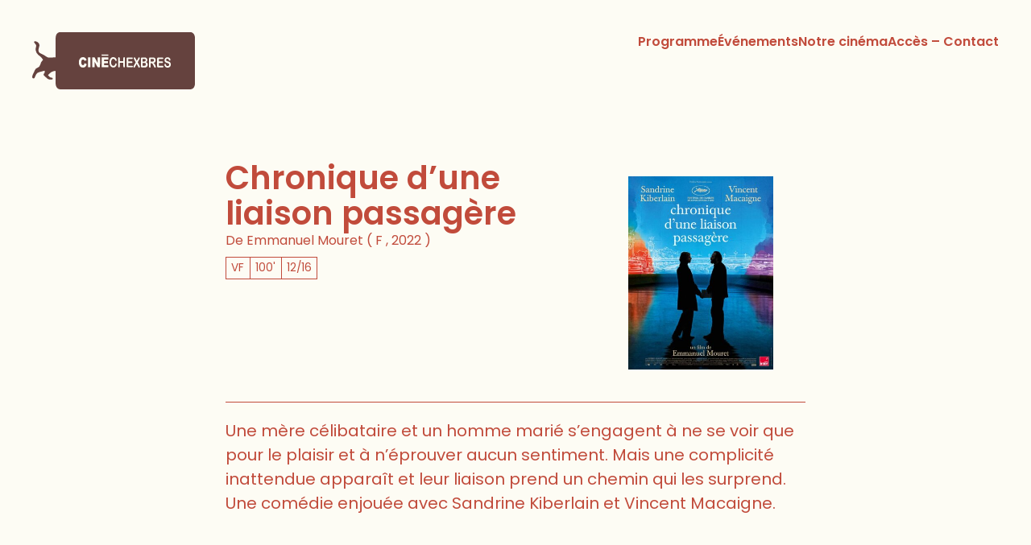

--- FILE ---
content_type: text/html; charset=UTF-8
request_url: https://cinechexbres.ch/film/chronique-dune-liaison-passagere/
body_size: 13006
content:
<!doctype html>
<html class="no-js" lang="fr-FR">

<head>
    <meta charset="utf-8">
    <meta http-equiv="x-ua-compatible" content="ie=edge">
    <meta name="viewport" content="width=device-width, initial-scale=1, shrink-to-fit=no">
    <title>Chronique d&rsquo;une liaison passagère &#8211; Ciné Chexbres</title>
<meta name='robots' content='max-image-preview:large' />

            <script data-no-defer="1" data-ezscrex="false" data-cfasync="false" data-pagespeed-no-defer data-cookieconsent="ignore">
                var ctPublicFunctions = {"_ajax_nonce":"623f240a4f","_rest_nonce":"1bc5bc0703","_ajax_url":"\/wp-admin\/admin-ajax.php","_rest_url":"https:\/\/cinechexbres.ch\/wp-json\/","data__cookies_type":"none","data__ajax_type":"rest","data__bot_detector_enabled":0,"data__frontend_data_log_enabled":1,"cookiePrefix":"","wprocket_detected":false,"host_url":"cinechexbres.ch","text__ee_click_to_select":"Click to select the whole data","text__ee_original_email":"The complete one is","text__ee_got_it":"Got it","text__ee_blocked":"Blocked","text__ee_cannot_connect":"Cannot connect","text__ee_cannot_decode":"Can not decode email. Unknown reason","text__ee_email_decoder":"CleanTalk email decoder","text__ee_wait_for_decoding":"The magic is on the way!","text__ee_decoding_process":"Please wait a few seconds while we decode the contact data."}
            </script>
        
            <script data-no-defer="1" data-ezscrex="false" data-cfasync="false" data-pagespeed-no-defer data-cookieconsent="ignore">
                var ctPublic = {"_ajax_nonce":"623f240a4f","settings__forms__check_internal":"0","settings__forms__check_external":"0","settings__forms__force_protection":0,"settings__forms__search_test":"1","settings__forms__wc_add_to_cart":"0","settings__data__bot_detector_enabled":0,"settings__sfw__anti_crawler":0,"blog_home":"https:\/\/cinechexbres.ch\/","pixel__setting":"3","pixel__enabled":true,"pixel__url":"https:\/\/moderate8-v4.cleantalk.org\/pixel\/f4ae57638a7ad291afc15ab772dd5d25.gif","data__email_check_before_post":"1","data__email_check_exist_post":0,"data__cookies_type":"none","data__key_is_ok":true,"data__visible_fields_required":true,"wl_brandname":"Anti-Spam by CleanTalk","wl_brandname_short":"CleanTalk","ct_checkjs_key":"7933b79dc42bd968096e2ddb4b461c00cefa17f0db03ffe1c0f85942a603bb74","emailEncoderPassKey":"6d067ef2557c7e50902b9e8ac99481df","bot_detector_forms_excluded":"W10=","advancedCacheExists":true,"varnishCacheExists":false,"wc_ajax_add_to_cart":false}
            </script>
        <style id='wp-img-auto-sizes-contain-inline-css' type='text/css'>
img:is([sizes=auto i],[sizes^="auto," i]){contain-intrinsic-size:3000px 1500px}
/*# sourceURL=wp-img-auto-sizes-contain-inline-css */
</style>
<style id='wp-block-library-inline-css' type='text/css'>
:root{--wp-block-synced-color:#7a00df;--wp-block-synced-color--rgb:122,0,223;--wp-bound-block-color:var(--wp-block-synced-color);--wp-editor-canvas-background:#ddd;--wp-admin-theme-color:#007cba;--wp-admin-theme-color--rgb:0,124,186;--wp-admin-theme-color-darker-10:#006ba1;--wp-admin-theme-color-darker-10--rgb:0,107,160.5;--wp-admin-theme-color-darker-20:#005a87;--wp-admin-theme-color-darker-20--rgb:0,90,135;--wp-admin-border-width-focus:2px}@media (min-resolution:192dpi){:root{--wp-admin-border-width-focus:1.5px}}.wp-element-button{cursor:pointer}:root .has-very-light-gray-background-color{background-color:#eee}:root .has-very-dark-gray-background-color{background-color:#313131}:root .has-very-light-gray-color{color:#eee}:root .has-very-dark-gray-color{color:#313131}:root .has-vivid-green-cyan-to-vivid-cyan-blue-gradient-background{background:linear-gradient(135deg,#00d084,#0693e3)}:root .has-purple-crush-gradient-background{background:linear-gradient(135deg,#34e2e4,#4721fb 50%,#ab1dfe)}:root .has-hazy-dawn-gradient-background{background:linear-gradient(135deg,#faaca8,#dad0ec)}:root .has-subdued-olive-gradient-background{background:linear-gradient(135deg,#fafae1,#67a671)}:root .has-atomic-cream-gradient-background{background:linear-gradient(135deg,#fdd79a,#004a59)}:root .has-nightshade-gradient-background{background:linear-gradient(135deg,#330968,#31cdcf)}:root .has-midnight-gradient-background{background:linear-gradient(135deg,#020381,#2874fc)}:root{--wp--preset--font-size--normal:16px;--wp--preset--font-size--huge:42px}.has-regular-font-size{font-size:1em}.has-larger-font-size{font-size:2.625em}.has-normal-font-size{font-size:var(--wp--preset--font-size--normal)}.has-huge-font-size{font-size:var(--wp--preset--font-size--huge)}.has-text-align-center{text-align:center}.has-text-align-left{text-align:left}.has-text-align-right{text-align:right}.has-fit-text{white-space:nowrap!important}#end-resizable-editor-section{display:none}.aligncenter{clear:both}.items-justified-left{justify-content:flex-start}.items-justified-center{justify-content:center}.items-justified-right{justify-content:flex-end}.items-justified-space-between{justify-content:space-between}.screen-reader-text{border:0;clip-path:inset(50%);height:1px;margin:-1px;overflow:hidden;padding:0;position:absolute;width:1px;word-wrap:normal!important}.screen-reader-text:focus{background-color:#ddd;clip-path:none;color:#444;display:block;font-size:1em;height:auto;left:5px;line-height:normal;padding:15px 23px 14px;text-decoration:none;top:5px;width:auto;z-index:100000}html :where(.has-border-color){border-style:solid}html :where([style*=border-top-color]){border-top-style:solid}html :where([style*=border-right-color]){border-right-style:solid}html :where([style*=border-bottom-color]){border-bottom-style:solid}html :where([style*=border-left-color]){border-left-style:solid}html :where([style*=border-width]){border-style:solid}html :where([style*=border-top-width]){border-top-style:solid}html :where([style*=border-right-width]){border-right-style:solid}html :where([style*=border-bottom-width]){border-bottom-style:solid}html :where([style*=border-left-width]){border-left-style:solid}html :where(img[class*=wp-image-]){height:auto;max-width:100%}:where(figure){margin:0 0 1em}html :where(.is-position-sticky){--wp-admin--admin-bar--position-offset:var(--wp-admin--admin-bar--height,0px)}@media screen and (max-width:600px){html :where(.is-position-sticky){--wp-admin--admin-bar--position-offset:0px}}

/*# sourceURL=wp-block-library-inline-css */
</style><style id='wp-block-gallery-inline-css' type='text/css'>
.blocks-gallery-grid:not(.has-nested-images),.wp-block-gallery:not(.has-nested-images){display:flex;flex-wrap:wrap;list-style-type:none;margin:0;padding:0}.blocks-gallery-grid:not(.has-nested-images) .blocks-gallery-image,.blocks-gallery-grid:not(.has-nested-images) .blocks-gallery-item,.wp-block-gallery:not(.has-nested-images) .blocks-gallery-image,.wp-block-gallery:not(.has-nested-images) .blocks-gallery-item{display:flex;flex-direction:column;flex-grow:1;justify-content:center;margin:0 1em 1em 0;position:relative;width:calc(50% - 1em)}.blocks-gallery-grid:not(.has-nested-images) .blocks-gallery-image:nth-of-type(2n),.blocks-gallery-grid:not(.has-nested-images) .blocks-gallery-item:nth-of-type(2n),.wp-block-gallery:not(.has-nested-images) .blocks-gallery-image:nth-of-type(2n),.wp-block-gallery:not(.has-nested-images) .blocks-gallery-item:nth-of-type(2n){margin-right:0}.blocks-gallery-grid:not(.has-nested-images) .blocks-gallery-image figure,.blocks-gallery-grid:not(.has-nested-images) .blocks-gallery-item figure,.wp-block-gallery:not(.has-nested-images) .blocks-gallery-image figure,.wp-block-gallery:not(.has-nested-images) .blocks-gallery-item figure{align-items:flex-end;display:flex;height:100%;justify-content:flex-start;margin:0}.blocks-gallery-grid:not(.has-nested-images) .blocks-gallery-image img,.blocks-gallery-grid:not(.has-nested-images) .blocks-gallery-item img,.wp-block-gallery:not(.has-nested-images) .blocks-gallery-image img,.wp-block-gallery:not(.has-nested-images) .blocks-gallery-item img{display:block;height:auto;max-width:100%;width:auto}.blocks-gallery-grid:not(.has-nested-images) .blocks-gallery-image figcaption,.blocks-gallery-grid:not(.has-nested-images) .blocks-gallery-item figcaption,.wp-block-gallery:not(.has-nested-images) .blocks-gallery-image figcaption,.wp-block-gallery:not(.has-nested-images) .blocks-gallery-item figcaption{background:linear-gradient(0deg,#000000b3,#0000004d 70%,#0000);bottom:0;box-sizing:border-box;color:#fff;font-size:.8em;margin:0;max-height:100%;overflow:auto;padding:3em .77em .7em;position:absolute;text-align:center;width:100%;z-index:2}.blocks-gallery-grid:not(.has-nested-images) .blocks-gallery-image figcaption img,.blocks-gallery-grid:not(.has-nested-images) .blocks-gallery-item figcaption img,.wp-block-gallery:not(.has-nested-images) .blocks-gallery-image figcaption img,.wp-block-gallery:not(.has-nested-images) .blocks-gallery-item figcaption img{display:inline}.blocks-gallery-grid:not(.has-nested-images) figcaption,.wp-block-gallery:not(.has-nested-images) figcaption{flex-grow:1}.blocks-gallery-grid:not(.has-nested-images).is-cropped .blocks-gallery-image a,.blocks-gallery-grid:not(.has-nested-images).is-cropped .blocks-gallery-image img,.blocks-gallery-grid:not(.has-nested-images).is-cropped .blocks-gallery-item a,.blocks-gallery-grid:not(.has-nested-images).is-cropped .blocks-gallery-item img,.wp-block-gallery:not(.has-nested-images).is-cropped .blocks-gallery-image a,.wp-block-gallery:not(.has-nested-images).is-cropped .blocks-gallery-image img,.wp-block-gallery:not(.has-nested-images).is-cropped .blocks-gallery-item a,.wp-block-gallery:not(.has-nested-images).is-cropped .blocks-gallery-item img{flex:1;height:100%;object-fit:cover;width:100%}.blocks-gallery-grid:not(.has-nested-images).columns-1 .blocks-gallery-image,.blocks-gallery-grid:not(.has-nested-images).columns-1 .blocks-gallery-item,.wp-block-gallery:not(.has-nested-images).columns-1 .blocks-gallery-image,.wp-block-gallery:not(.has-nested-images).columns-1 .blocks-gallery-item{margin-right:0;width:100%}@media (min-width:600px){.blocks-gallery-grid:not(.has-nested-images).columns-3 .blocks-gallery-image,.blocks-gallery-grid:not(.has-nested-images).columns-3 .blocks-gallery-item,.wp-block-gallery:not(.has-nested-images).columns-3 .blocks-gallery-image,.wp-block-gallery:not(.has-nested-images).columns-3 .blocks-gallery-item{margin-right:1em;width:calc(33.33333% - .66667em)}.blocks-gallery-grid:not(.has-nested-images).columns-4 .blocks-gallery-image,.blocks-gallery-grid:not(.has-nested-images).columns-4 .blocks-gallery-item,.wp-block-gallery:not(.has-nested-images).columns-4 .blocks-gallery-image,.wp-block-gallery:not(.has-nested-images).columns-4 .blocks-gallery-item{margin-right:1em;width:calc(25% - .75em)}.blocks-gallery-grid:not(.has-nested-images).columns-5 .blocks-gallery-image,.blocks-gallery-grid:not(.has-nested-images).columns-5 .blocks-gallery-item,.wp-block-gallery:not(.has-nested-images).columns-5 .blocks-gallery-image,.wp-block-gallery:not(.has-nested-images).columns-5 .blocks-gallery-item{margin-right:1em;width:calc(20% - .8em)}.blocks-gallery-grid:not(.has-nested-images).columns-6 .blocks-gallery-image,.blocks-gallery-grid:not(.has-nested-images).columns-6 .blocks-gallery-item,.wp-block-gallery:not(.has-nested-images).columns-6 .blocks-gallery-image,.wp-block-gallery:not(.has-nested-images).columns-6 .blocks-gallery-item{margin-right:1em;width:calc(16.66667% - .83333em)}.blocks-gallery-grid:not(.has-nested-images).columns-7 .blocks-gallery-image,.blocks-gallery-grid:not(.has-nested-images).columns-7 .blocks-gallery-item,.wp-block-gallery:not(.has-nested-images).columns-7 .blocks-gallery-image,.wp-block-gallery:not(.has-nested-images).columns-7 .blocks-gallery-item{margin-right:1em;width:calc(14.28571% - .85714em)}.blocks-gallery-grid:not(.has-nested-images).columns-8 .blocks-gallery-image,.blocks-gallery-grid:not(.has-nested-images).columns-8 .blocks-gallery-item,.wp-block-gallery:not(.has-nested-images).columns-8 .blocks-gallery-image,.wp-block-gallery:not(.has-nested-images).columns-8 .blocks-gallery-item{margin-right:1em;width:calc(12.5% - .875em)}.blocks-gallery-grid:not(.has-nested-images).columns-1 .blocks-gallery-image:nth-of-type(1n),.blocks-gallery-grid:not(.has-nested-images).columns-1 .blocks-gallery-item:nth-of-type(1n),.blocks-gallery-grid:not(.has-nested-images).columns-2 .blocks-gallery-image:nth-of-type(2n),.blocks-gallery-grid:not(.has-nested-images).columns-2 .blocks-gallery-item:nth-of-type(2n),.blocks-gallery-grid:not(.has-nested-images).columns-3 .blocks-gallery-image:nth-of-type(3n),.blocks-gallery-grid:not(.has-nested-images).columns-3 .blocks-gallery-item:nth-of-type(3n),.blocks-gallery-grid:not(.has-nested-images).columns-4 .blocks-gallery-image:nth-of-type(4n),.blocks-gallery-grid:not(.has-nested-images).columns-4 .blocks-gallery-item:nth-of-type(4n),.blocks-gallery-grid:not(.has-nested-images).columns-5 .blocks-gallery-image:nth-of-type(5n),.blocks-gallery-grid:not(.has-nested-images).columns-5 .blocks-gallery-item:nth-of-type(5n),.blocks-gallery-grid:not(.has-nested-images).columns-6 .blocks-gallery-image:nth-of-type(6n),.blocks-gallery-grid:not(.has-nested-images).columns-6 .blocks-gallery-item:nth-of-type(6n),.blocks-gallery-grid:not(.has-nested-images).columns-7 .blocks-gallery-image:nth-of-type(7n),.blocks-gallery-grid:not(.has-nested-images).columns-7 .blocks-gallery-item:nth-of-type(7n),.blocks-gallery-grid:not(.has-nested-images).columns-8 .blocks-gallery-image:nth-of-type(8n),.blocks-gallery-grid:not(.has-nested-images).columns-8 .blocks-gallery-item:nth-of-type(8n),.wp-block-gallery:not(.has-nested-images).columns-1 .blocks-gallery-image:nth-of-type(1n),.wp-block-gallery:not(.has-nested-images).columns-1 .blocks-gallery-item:nth-of-type(1n),.wp-block-gallery:not(.has-nested-images).columns-2 .blocks-gallery-image:nth-of-type(2n),.wp-block-gallery:not(.has-nested-images).columns-2 .blocks-gallery-item:nth-of-type(2n),.wp-block-gallery:not(.has-nested-images).columns-3 .blocks-gallery-image:nth-of-type(3n),.wp-block-gallery:not(.has-nested-images).columns-3 .blocks-gallery-item:nth-of-type(3n),.wp-block-gallery:not(.has-nested-images).columns-4 .blocks-gallery-image:nth-of-type(4n),.wp-block-gallery:not(.has-nested-images).columns-4 .blocks-gallery-item:nth-of-type(4n),.wp-block-gallery:not(.has-nested-images).columns-5 .blocks-gallery-image:nth-of-type(5n),.wp-block-gallery:not(.has-nested-images).columns-5 .blocks-gallery-item:nth-of-type(5n),.wp-block-gallery:not(.has-nested-images).columns-6 .blocks-gallery-image:nth-of-type(6n),.wp-block-gallery:not(.has-nested-images).columns-6 .blocks-gallery-item:nth-of-type(6n),.wp-block-gallery:not(.has-nested-images).columns-7 .blocks-gallery-image:nth-of-type(7n),.wp-block-gallery:not(.has-nested-images).columns-7 .blocks-gallery-item:nth-of-type(7n),.wp-block-gallery:not(.has-nested-images).columns-8 .blocks-gallery-image:nth-of-type(8n),.wp-block-gallery:not(.has-nested-images).columns-8 .blocks-gallery-item:nth-of-type(8n){margin-right:0}}.blocks-gallery-grid:not(.has-nested-images) .blocks-gallery-image:last-child,.blocks-gallery-grid:not(.has-nested-images) .blocks-gallery-item:last-child,.wp-block-gallery:not(.has-nested-images) .blocks-gallery-image:last-child,.wp-block-gallery:not(.has-nested-images) .blocks-gallery-item:last-child{margin-right:0}.blocks-gallery-grid:not(.has-nested-images).alignleft,.blocks-gallery-grid:not(.has-nested-images).alignright,.wp-block-gallery:not(.has-nested-images).alignleft,.wp-block-gallery:not(.has-nested-images).alignright{max-width:420px;width:100%}.blocks-gallery-grid:not(.has-nested-images).aligncenter .blocks-gallery-item figure,.wp-block-gallery:not(.has-nested-images).aligncenter .blocks-gallery-item figure{justify-content:center}.wp-block-gallery:not(.is-cropped) .blocks-gallery-item{align-self:flex-start}figure.wp-block-gallery.has-nested-images{align-items:normal}.wp-block-gallery.has-nested-images figure.wp-block-image:not(#individual-image){margin:0;width:calc(50% - var(--wp--style--unstable-gallery-gap, 16px)/2)}.wp-block-gallery.has-nested-images figure.wp-block-image{box-sizing:border-box;display:flex;flex-direction:column;flex-grow:1;justify-content:center;max-width:100%;position:relative}.wp-block-gallery.has-nested-images figure.wp-block-image>a,.wp-block-gallery.has-nested-images figure.wp-block-image>div{flex-direction:column;flex-grow:1;margin:0}.wp-block-gallery.has-nested-images figure.wp-block-image img{display:block;height:auto;max-width:100%!important;width:auto}.wp-block-gallery.has-nested-images figure.wp-block-image figcaption,.wp-block-gallery.has-nested-images figure.wp-block-image:has(figcaption):before{bottom:0;left:0;max-height:100%;position:absolute;right:0}.wp-block-gallery.has-nested-images figure.wp-block-image:has(figcaption):before{backdrop-filter:blur(3px);content:"";height:100%;-webkit-mask-image:linear-gradient(0deg,#000 20%,#0000);mask-image:linear-gradient(0deg,#000 20%,#0000);max-height:40%;pointer-events:none}.wp-block-gallery.has-nested-images figure.wp-block-image figcaption{box-sizing:border-box;color:#fff;font-size:13px;margin:0;overflow:auto;padding:1em;text-align:center;text-shadow:0 0 1.5px #000}.wp-block-gallery.has-nested-images figure.wp-block-image figcaption::-webkit-scrollbar{height:12px;width:12px}.wp-block-gallery.has-nested-images figure.wp-block-image figcaption::-webkit-scrollbar-track{background-color:initial}.wp-block-gallery.has-nested-images figure.wp-block-image figcaption::-webkit-scrollbar-thumb{background-clip:padding-box;background-color:initial;border:3px solid #0000;border-radius:8px}.wp-block-gallery.has-nested-images figure.wp-block-image figcaption:focus-within::-webkit-scrollbar-thumb,.wp-block-gallery.has-nested-images figure.wp-block-image figcaption:focus::-webkit-scrollbar-thumb,.wp-block-gallery.has-nested-images figure.wp-block-image figcaption:hover::-webkit-scrollbar-thumb{background-color:#fffc}.wp-block-gallery.has-nested-images figure.wp-block-image figcaption{scrollbar-color:#0000 #0000;scrollbar-gutter:stable both-edges;scrollbar-width:thin}.wp-block-gallery.has-nested-images figure.wp-block-image figcaption:focus,.wp-block-gallery.has-nested-images figure.wp-block-image figcaption:focus-within,.wp-block-gallery.has-nested-images figure.wp-block-image figcaption:hover{scrollbar-color:#fffc #0000}.wp-block-gallery.has-nested-images figure.wp-block-image figcaption{will-change:transform}@media (hover:none){.wp-block-gallery.has-nested-images figure.wp-block-image figcaption{scrollbar-color:#fffc #0000}}.wp-block-gallery.has-nested-images figure.wp-block-image figcaption{background:linear-gradient(0deg,#0006,#0000)}.wp-block-gallery.has-nested-images figure.wp-block-image figcaption img{display:inline}.wp-block-gallery.has-nested-images figure.wp-block-image figcaption a{color:inherit}.wp-block-gallery.has-nested-images figure.wp-block-image.has-custom-border img{box-sizing:border-box}.wp-block-gallery.has-nested-images figure.wp-block-image.has-custom-border>a,.wp-block-gallery.has-nested-images figure.wp-block-image.has-custom-border>div,.wp-block-gallery.has-nested-images figure.wp-block-image.is-style-rounded>a,.wp-block-gallery.has-nested-images figure.wp-block-image.is-style-rounded>div{flex:1 1 auto}.wp-block-gallery.has-nested-images figure.wp-block-image.has-custom-border figcaption,.wp-block-gallery.has-nested-images figure.wp-block-image.is-style-rounded figcaption{background:none;color:inherit;flex:initial;margin:0;padding:10px 10px 9px;position:relative;text-shadow:none}.wp-block-gallery.has-nested-images figure.wp-block-image.has-custom-border:before,.wp-block-gallery.has-nested-images figure.wp-block-image.is-style-rounded:before{content:none}.wp-block-gallery.has-nested-images figcaption{flex-basis:100%;flex-grow:1;text-align:center}.wp-block-gallery.has-nested-images:not(.is-cropped) figure.wp-block-image:not(#individual-image){margin-bottom:auto;margin-top:0}.wp-block-gallery.has-nested-images.is-cropped figure.wp-block-image:not(#individual-image){align-self:inherit}.wp-block-gallery.has-nested-images.is-cropped figure.wp-block-image:not(#individual-image)>a,.wp-block-gallery.has-nested-images.is-cropped figure.wp-block-image:not(#individual-image)>div:not(.components-drop-zone){display:flex}.wp-block-gallery.has-nested-images.is-cropped figure.wp-block-image:not(#individual-image) a,.wp-block-gallery.has-nested-images.is-cropped figure.wp-block-image:not(#individual-image) img{flex:1 0 0%;height:100%;object-fit:cover;width:100%}.wp-block-gallery.has-nested-images.columns-1 figure.wp-block-image:not(#individual-image){width:100%}@media (min-width:600px){.wp-block-gallery.has-nested-images.columns-3 figure.wp-block-image:not(#individual-image){width:calc(33.33333% - var(--wp--style--unstable-gallery-gap, 16px)*.66667)}.wp-block-gallery.has-nested-images.columns-4 figure.wp-block-image:not(#individual-image){width:calc(25% - var(--wp--style--unstable-gallery-gap, 16px)*.75)}.wp-block-gallery.has-nested-images.columns-5 figure.wp-block-image:not(#individual-image){width:calc(20% - var(--wp--style--unstable-gallery-gap, 16px)*.8)}.wp-block-gallery.has-nested-images.columns-6 figure.wp-block-image:not(#individual-image){width:calc(16.66667% - var(--wp--style--unstable-gallery-gap, 16px)*.83333)}.wp-block-gallery.has-nested-images.columns-7 figure.wp-block-image:not(#individual-image){width:calc(14.28571% - var(--wp--style--unstable-gallery-gap, 16px)*.85714)}.wp-block-gallery.has-nested-images.columns-8 figure.wp-block-image:not(#individual-image){width:calc(12.5% - var(--wp--style--unstable-gallery-gap, 16px)*.875)}.wp-block-gallery.has-nested-images.columns-default figure.wp-block-image:not(#individual-image){width:calc(33.33% - var(--wp--style--unstable-gallery-gap, 16px)*.66667)}.wp-block-gallery.has-nested-images.columns-default figure.wp-block-image:not(#individual-image):first-child:nth-last-child(2),.wp-block-gallery.has-nested-images.columns-default figure.wp-block-image:not(#individual-image):first-child:nth-last-child(2)~figure.wp-block-image:not(#individual-image){width:calc(50% - var(--wp--style--unstable-gallery-gap, 16px)*.5)}.wp-block-gallery.has-nested-images.columns-default figure.wp-block-image:not(#individual-image):first-child:last-child{width:100%}}.wp-block-gallery.has-nested-images.alignleft,.wp-block-gallery.has-nested-images.alignright{max-width:420px;width:100%}.wp-block-gallery.has-nested-images.aligncenter{justify-content:center}
/*# sourceURL=https://cinechexbres.ch/wp-includes/blocks/gallery/style.min.css */
</style>
<style id='wp-block-image-inline-css' type='text/css'>
.wp-block-image>a,.wp-block-image>figure>a{display:inline-block}.wp-block-image img{box-sizing:border-box;height:auto;max-width:100%;vertical-align:bottom}@media not (prefers-reduced-motion){.wp-block-image img.hide{visibility:hidden}.wp-block-image img.show{animation:show-content-image .4s}}.wp-block-image[style*=border-radius] img,.wp-block-image[style*=border-radius]>a{border-radius:inherit}.wp-block-image.has-custom-border img{box-sizing:border-box}.wp-block-image.aligncenter{text-align:center}.wp-block-image.alignfull>a,.wp-block-image.alignwide>a{width:100%}.wp-block-image.alignfull img,.wp-block-image.alignwide img{height:auto;width:100%}.wp-block-image .aligncenter,.wp-block-image .alignleft,.wp-block-image .alignright,.wp-block-image.aligncenter,.wp-block-image.alignleft,.wp-block-image.alignright{display:table}.wp-block-image .aligncenter>figcaption,.wp-block-image .alignleft>figcaption,.wp-block-image .alignright>figcaption,.wp-block-image.aligncenter>figcaption,.wp-block-image.alignleft>figcaption,.wp-block-image.alignright>figcaption{caption-side:bottom;display:table-caption}.wp-block-image .alignleft{float:left;margin:.5em 1em .5em 0}.wp-block-image .alignright{float:right;margin:.5em 0 .5em 1em}.wp-block-image .aligncenter{margin-left:auto;margin-right:auto}.wp-block-image :where(figcaption){margin-bottom:1em;margin-top:.5em}.wp-block-image.is-style-circle-mask img{border-radius:9999px}@supports ((-webkit-mask-image:none) or (mask-image:none)) or (-webkit-mask-image:none){.wp-block-image.is-style-circle-mask img{border-radius:0;-webkit-mask-image:url('data:image/svg+xml;utf8,<svg viewBox="0 0 100 100" xmlns="http://www.w3.org/2000/svg"><circle cx="50" cy="50" r="50"/></svg>');mask-image:url('data:image/svg+xml;utf8,<svg viewBox="0 0 100 100" xmlns="http://www.w3.org/2000/svg"><circle cx="50" cy="50" r="50"/></svg>');mask-mode:alpha;-webkit-mask-position:center;mask-position:center;-webkit-mask-repeat:no-repeat;mask-repeat:no-repeat;-webkit-mask-size:contain;mask-size:contain}}:root :where(.wp-block-image.is-style-rounded img,.wp-block-image .is-style-rounded img){border-radius:9999px}.wp-block-image figure{margin:0}.wp-lightbox-container{display:flex;flex-direction:column;position:relative}.wp-lightbox-container img{cursor:zoom-in}.wp-lightbox-container img:hover+button{opacity:1}.wp-lightbox-container button{align-items:center;backdrop-filter:blur(16px) saturate(180%);background-color:#5a5a5a40;border:none;border-radius:4px;cursor:zoom-in;display:flex;height:20px;justify-content:center;opacity:0;padding:0;position:absolute;right:16px;text-align:center;top:16px;width:20px;z-index:100}@media not (prefers-reduced-motion){.wp-lightbox-container button{transition:opacity .2s ease}}.wp-lightbox-container button:focus-visible{outline:3px auto #5a5a5a40;outline:3px auto -webkit-focus-ring-color;outline-offset:3px}.wp-lightbox-container button:hover{cursor:pointer;opacity:1}.wp-lightbox-container button:focus{opacity:1}.wp-lightbox-container button:focus,.wp-lightbox-container button:hover,.wp-lightbox-container button:not(:hover):not(:active):not(.has-background){background-color:#5a5a5a40;border:none}.wp-lightbox-overlay{box-sizing:border-box;cursor:zoom-out;height:100vh;left:0;overflow:hidden;position:fixed;top:0;visibility:hidden;width:100%;z-index:100000}.wp-lightbox-overlay .close-button{align-items:center;cursor:pointer;display:flex;justify-content:center;min-height:40px;min-width:40px;padding:0;position:absolute;right:calc(env(safe-area-inset-right) + 16px);top:calc(env(safe-area-inset-top) + 16px);z-index:5000000}.wp-lightbox-overlay .close-button:focus,.wp-lightbox-overlay .close-button:hover,.wp-lightbox-overlay .close-button:not(:hover):not(:active):not(.has-background){background:none;border:none}.wp-lightbox-overlay .lightbox-image-container{height:var(--wp--lightbox-container-height);left:50%;overflow:hidden;position:absolute;top:50%;transform:translate(-50%,-50%);transform-origin:top left;width:var(--wp--lightbox-container-width);z-index:9999999999}.wp-lightbox-overlay .wp-block-image{align-items:center;box-sizing:border-box;display:flex;height:100%;justify-content:center;margin:0;position:relative;transform-origin:0 0;width:100%;z-index:3000000}.wp-lightbox-overlay .wp-block-image img{height:var(--wp--lightbox-image-height);min-height:var(--wp--lightbox-image-height);min-width:var(--wp--lightbox-image-width);width:var(--wp--lightbox-image-width)}.wp-lightbox-overlay .wp-block-image figcaption{display:none}.wp-lightbox-overlay button{background:none;border:none}.wp-lightbox-overlay .scrim{background-color:#fff;height:100%;opacity:.9;position:absolute;width:100%;z-index:2000000}.wp-lightbox-overlay.active{visibility:visible}@media not (prefers-reduced-motion){.wp-lightbox-overlay.active{animation:turn-on-visibility .25s both}.wp-lightbox-overlay.active img{animation:turn-on-visibility .35s both}.wp-lightbox-overlay.show-closing-animation:not(.active){animation:turn-off-visibility .35s both}.wp-lightbox-overlay.show-closing-animation:not(.active) img{animation:turn-off-visibility .25s both}.wp-lightbox-overlay.zoom.active{animation:none;opacity:1;visibility:visible}.wp-lightbox-overlay.zoom.active .lightbox-image-container{animation:lightbox-zoom-in .4s}.wp-lightbox-overlay.zoom.active .lightbox-image-container img{animation:none}.wp-lightbox-overlay.zoom.active .scrim{animation:turn-on-visibility .4s forwards}.wp-lightbox-overlay.zoom.show-closing-animation:not(.active){animation:none}.wp-lightbox-overlay.zoom.show-closing-animation:not(.active) .lightbox-image-container{animation:lightbox-zoom-out .4s}.wp-lightbox-overlay.zoom.show-closing-animation:not(.active) .lightbox-image-container img{animation:none}.wp-lightbox-overlay.zoom.show-closing-animation:not(.active) .scrim{animation:turn-off-visibility .4s forwards}}@keyframes show-content-image{0%{visibility:hidden}99%{visibility:hidden}to{visibility:visible}}@keyframes turn-on-visibility{0%{opacity:0}to{opacity:1}}@keyframes turn-off-visibility{0%{opacity:1;visibility:visible}99%{opacity:0;visibility:visible}to{opacity:0;visibility:hidden}}@keyframes lightbox-zoom-in{0%{transform:translate(calc((-100vw + var(--wp--lightbox-scrollbar-width))/2 + var(--wp--lightbox-initial-left-position)),calc(-50vh + var(--wp--lightbox-initial-top-position))) scale(var(--wp--lightbox-scale))}to{transform:translate(-50%,-50%) scale(1)}}@keyframes lightbox-zoom-out{0%{transform:translate(-50%,-50%) scale(1);visibility:visible}99%{visibility:visible}to{transform:translate(calc((-100vw + var(--wp--lightbox-scrollbar-width))/2 + var(--wp--lightbox-initial-left-position)),calc(-50vh + var(--wp--lightbox-initial-top-position))) scale(var(--wp--lightbox-scale));visibility:hidden}}
/*# sourceURL=https://cinechexbres.ch/wp-includes/blocks/image/style.min.css */
</style>
<style id='wp-block-embed-inline-css' type='text/css'>
.wp-block-embed.alignleft,.wp-block-embed.alignright,.wp-block[data-align=left]>[data-type="core/embed"],.wp-block[data-align=right]>[data-type="core/embed"]{max-width:360px;width:100%}.wp-block-embed.alignleft .wp-block-embed__wrapper,.wp-block-embed.alignright .wp-block-embed__wrapper,.wp-block[data-align=left]>[data-type="core/embed"] .wp-block-embed__wrapper,.wp-block[data-align=right]>[data-type="core/embed"] .wp-block-embed__wrapper{min-width:280px}.wp-block-cover .wp-block-embed{min-height:240px;min-width:320px}.wp-block-embed{overflow-wrap:break-word}.wp-block-embed :where(figcaption){margin-bottom:1em;margin-top:.5em}.wp-block-embed iframe{max-width:100%}.wp-block-embed__wrapper{position:relative}.wp-embed-responsive .wp-has-aspect-ratio .wp-block-embed__wrapper:before{content:"";display:block;padding-top:50%}.wp-embed-responsive .wp-has-aspect-ratio iframe{bottom:0;height:100%;left:0;position:absolute;right:0;top:0;width:100%}.wp-embed-responsive .wp-embed-aspect-21-9 .wp-block-embed__wrapper:before{padding-top:42.85%}.wp-embed-responsive .wp-embed-aspect-18-9 .wp-block-embed__wrapper:before{padding-top:50%}.wp-embed-responsive .wp-embed-aspect-16-9 .wp-block-embed__wrapper:before{padding-top:56.25%}.wp-embed-responsive .wp-embed-aspect-4-3 .wp-block-embed__wrapper:before{padding-top:75%}.wp-embed-responsive .wp-embed-aspect-1-1 .wp-block-embed__wrapper:before{padding-top:100%}.wp-embed-responsive .wp-embed-aspect-9-16 .wp-block-embed__wrapper:before{padding-top:177.77%}.wp-embed-responsive .wp-embed-aspect-1-2 .wp-block-embed__wrapper:before{padding-top:200%}
/*# sourceURL=https://cinechexbres.ch/wp-includes/blocks/embed/style.min.css */
</style>
<style id='wp-block-paragraph-inline-css' type='text/css'>
.is-small-text{font-size:.875em}.is-regular-text{font-size:1em}.is-large-text{font-size:2.25em}.is-larger-text{font-size:3em}.has-drop-cap:not(:focus):first-letter{float:left;font-size:8.4em;font-style:normal;font-weight:100;line-height:.68;margin:.05em .1em 0 0;text-transform:uppercase}body.rtl .has-drop-cap:not(:focus):first-letter{float:none;margin-left:.1em}p.has-drop-cap.has-background{overflow:hidden}:root :where(p.has-background){padding:1.25em 2.375em}:where(p.has-text-color:not(.has-link-color)) a{color:inherit}p.has-text-align-left[style*="writing-mode:vertical-lr"],p.has-text-align-right[style*="writing-mode:vertical-rl"]{rotate:180deg}
/*# sourceURL=https://cinechexbres.ch/wp-includes/blocks/paragraph/style.min.css */
</style>
<style id='global-styles-inline-css' type='text/css'>
:root{--wp--preset--aspect-ratio--square: 1;--wp--preset--aspect-ratio--4-3: 4/3;--wp--preset--aspect-ratio--3-4: 3/4;--wp--preset--aspect-ratio--3-2: 3/2;--wp--preset--aspect-ratio--2-3: 2/3;--wp--preset--aspect-ratio--16-9: 16/9;--wp--preset--aspect-ratio--9-16: 9/16;--wp--preset--color--black: #000000;--wp--preset--color--cyan-bluish-gray: #abb8c3;--wp--preset--color--white: #ffffff;--wp--preset--color--pale-pink: #f78da7;--wp--preset--color--vivid-red: #cf2e2e;--wp--preset--color--luminous-vivid-orange: #ff6900;--wp--preset--color--luminous-vivid-amber: #fcb900;--wp--preset--color--light-green-cyan: #7bdcb5;--wp--preset--color--vivid-green-cyan: #00d084;--wp--preset--color--pale-cyan-blue: #8ed1fc;--wp--preset--color--vivid-cyan-blue: #0693e3;--wp--preset--color--vivid-purple: #9b51e0;--wp--preset--gradient--vivid-cyan-blue-to-vivid-purple: linear-gradient(135deg,rgb(6,147,227) 0%,rgb(155,81,224) 100%);--wp--preset--gradient--light-green-cyan-to-vivid-green-cyan: linear-gradient(135deg,rgb(122,220,180) 0%,rgb(0,208,130) 100%);--wp--preset--gradient--luminous-vivid-amber-to-luminous-vivid-orange: linear-gradient(135deg,rgb(252,185,0) 0%,rgb(255,105,0) 100%);--wp--preset--gradient--luminous-vivid-orange-to-vivid-red: linear-gradient(135deg,rgb(255,105,0) 0%,rgb(207,46,46) 100%);--wp--preset--gradient--very-light-gray-to-cyan-bluish-gray: linear-gradient(135deg,rgb(238,238,238) 0%,rgb(169,184,195) 100%);--wp--preset--gradient--cool-to-warm-spectrum: linear-gradient(135deg,rgb(74,234,220) 0%,rgb(151,120,209) 20%,rgb(207,42,186) 40%,rgb(238,44,130) 60%,rgb(251,105,98) 80%,rgb(254,248,76) 100%);--wp--preset--gradient--blush-light-purple: linear-gradient(135deg,rgb(255,206,236) 0%,rgb(152,150,240) 100%);--wp--preset--gradient--blush-bordeaux: linear-gradient(135deg,rgb(254,205,165) 0%,rgb(254,45,45) 50%,rgb(107,0,62) 100%);--wp--preset--gradient--luminous-dusk: linear-gradient(135deg,rgb(255,203,112) 0%,rgb(199,81,192) 50%,rgb(65,88,208) 100%);--wp--preset--gradient--pale-ocean: linear-gradient(135deg,rgb(255,245,203) 0%,rgb(182,227,212) 50%,rgb(51,167,181) 100%);--wp--preset--gradient--electric-grass: linear-gradient(135deg,rgb(202,248,128) 0%,rgb(113,206,126) 100%);--wp--preset--gradient--midnight: linear-gradient(135deg,rgb(2,3,129) 0%,rgb(40,116,252) 100%);--wp--preset--font-size--small: 13px;--wp--preset--font-size--medium: 20px;--wp--preset--font-size--large: 36px;--wp--preset--font-size--x-large: 42px;--wp--preset--spacing--20: 0.44rem;--wp--preset--spacing--30: 0.67rem;--wp--preset--spacing--40: 1rem;--wp--preset--spacing--50: 1.5rem;--wp--preset--spacing--60: 2.25rem;--wp--preset--spacing--70: 3.38rem;--wp--preset--spacing--80: 5.06rem;--wp--preset--shadow--natural: 6px 6px 9px rgba(0, 0, 0, 0.2);--wp--preset--shadow--deep: 12px 12px 50px rgba(0, 0, 0, 0.4);--wp--preset--shadow--sharp: 6px 6px 0px rgba(0, 0, 0, 0.2);--wp--preset--shadow--outlined: 6px 6px 0px -3px rgb(255, 255, 255), 6px 6px rgb(0, 0, 0);--wp--preset--shadow--crisp: 6px 6px 0px rgb(0, 0, 0);}:where(.is-layout-flex){gap: 0.5em;}:where(.is-layout-grid){gap: 0.5em;}body .is-layout-flex{display: flex;}.is-layout-flex{flex-wrap: wrap;align-items: center;}.is-layout-flex > :is(*, div){margin: 0;}body .is-layout-grid{display: grid;}.is-layout-grid > :is(*, div){margin: 0;}:where(.wp-block-columns.is-layout-flex){gap: 2em;}:where(.wp-block-columns.is-layout-grid){gap: 2em;}:where(.wp-block-post-template.is-layout-flex){gap: 1.25em;}:where(.wp-block-post-template.is-layout-grid){gap: 1.25em;}.has-black-color{color: var(--wp--preset--color--black) !important;}.has-cyan-bluish-gray-color{color: var(--wp--preset--color--cyan-bluish-gray) !important;}.has-white-color{color: var(--wp--preset--color--white) !important;}.has-pale-pink-color{color: var(--wp--preset--color--pale-pink) !important;}.has-vivid-red-color{color: var(--wp--preset--color--vivid-red) !important;}.has-luminous-vivid-orange-color{color: var(--wp--preset--color--luminous-vivid-orange) !important;}.has-luminous-vivid-amber-color{color: var(--wp--preset--color--luminous-vivid-amber) !important;}.has-light-green-cyan-color{color: var(--wp--preset--color--light-green-cyan) !important;}.has-vivid-green-cyan-color{color: var(--wp--preset--color--vivid-green-cyan) !important;}.has-pale-cyan-blue-color{color: var(--wp--preset--color--pale-cyan-blue) !important;}.has-vivid-cyan-blue-color{color: var(--wp--preset--color--vivid-cyan-blue) !important;}.has-vivid-purple-color{color: var(--wp--preset--color--vivid-purple) !important;}.has-black-background-color{background-color: var(--wp--preset--color--black) !important;}.has-cyan-bluish-gray-background-color{background-color: var(--wp--preset--color--cyan-bluish-gray) !important;}.has-white-background-color{background-color: var(--wp--preset--color--white) !important;}.has-pale-pink-background-color{background-color: var(--wp--preset--color--pale-pink) !important;}.has-vivid-red-background-color{background-color: var(--wp--preset--color--vivid-red) !important;}.has-luminous-vivid-orange-background-color{background-color: var(--wp--preset--color--luminous-vivid-orange) !important;}.has-luminous-vivid-amber-background-color{background-color: var(--wp--preset--color--luminous-vivid-amber) !important;}.has-light-green-cyan-background-color{background-color: var(--wp--preset--color--light-green-cyan) !important;}.has-vivid-green-cyan-background-color{background-color: var(--wp--preset--color--vivid-green-cyan) !important;}.has-pale-cyan-blue-background-color{background-color: var(--wp--preset--color--pale-cyan-blue) !important;}.has-vivid-cyan-blue-background-color{background-color: var(--wp--preset--color--vivid-cyan-blue) !important;}.has-vivid-purple-background-color{background-color: var(--wp--preset--color--vivid-purple) !important;}.has-black-border-color{border-color: var(--wp--preset--color--black) !important;}.has-cyan-bluish-gray-border-color{border-color: var(--wp--preset--color--cyan-bluish-gray) !important;}.has-white-border-color{border-color: var(--wp--preset--color--white) !important;}.has-pale-pink-border-color{border-color: var(--wp--preset--color--pale-pink) !important;}.has-vivid-red-border-color{border-color: var(--wp--preset--color--vivid-red) !important;}.has-luminous-vivid-orange-border-color{border-color: var(--wp--preset--color--luminous-vivid-orange) !important;}.has-luminous-vivid-amber-border-color{border-color: var(--wp--preset--color--luminous-vivid-amber) !important;}.has-light-green-cyan-border-color{border-color: var(--wp--preset--color--light-green-cyan) !important;}.has-vivid-green-cyan-border-color{border-color: var(--wp--preset--color--vivid-green-cyan) !important;}.has-pale-cyan-blue-border-color{border-color: var(--wp--preset--color--pale-cyan-blue) !important;}.has-vivid-cyan-blue-border-color{border-color: var(--wp--preset--color--vivid-cyan-blue) !important;}.has-vivid-purple-border-color{border-color: var(--wp--preset--color--vivid-purple) !important;}.has-vivid-cyan-blue-to-vivid-purple-gradient-background{background: var(--wp--preset--gradient--vivid-cyan-blue-to-vivid-purple) !important;}.has-light-green-cyan-to-vivid-green-cyan-gradient-background{background: var(--wp--preset--gradient--light-green-cyan-to-vivid-green-cyan) !important;}.has-luminous-vivid-amber-to-luminous-vivid-orange-gradient-background{background: var(--wp--preset--gradient--luminous-vivid-amber-to-luminous-vivid-orange) !important;}.has-luminous-vivid-orange-to-vivid-red-gradient-background{background: var(--wp--preset--gradient--luminous-vivid-orange-to-vivid-red) !important;}.has-very-light-gray-to-cyan-bluish-gray-gradient-background{background: var(--wp--preset--gradient--very-light-gray-to-cyan-bluish-gray) !important;}.has-cool-to-warm-spectrum-gradient-background{background: var(--wp--preset--gradient--cool-to-warm-spectrum) !important;}.has-blush-light-purple-gradient-background{background: var(--wp--preset--gradient--blush-light-purple) !important;}.has-blush-bordeaux-gradient-background{background: var(--wp--preset--gradient--blush-bordeaux) !important;}.has-luminous-dusk-gradient-background{background: var(--wp--preset--gradient--luminous-dusk) !important;}.has-pale-ocean-gradient-background{background: var(--wp--preset--gradient--pale-ocean) !important;}.has-electric-grass-gradient-background{background: var(--wp--preset--gradient--electric-grass) !important;}.has-midnight-gradient-background{background: var(--wp--preset--gradient--midnight) !important;}.has-small-font-size{font-size: var(--wp--preset--font-size--small) !important;}.has-medium-font-size{font-size: var(--wp--preset--font-size--medium) !important;}.has-large-font-size{font-size: var(--wp--preset--font-size--large) !important;}.has-x-large-font-size{font-size: var(--wp--preset--font-size--x-large) !important;}
/*# sourceURL=global-styles-inline-css */
</style>
<style id='core-block-supports-inline-css' type='text/css'>
.wp-block-gallery.wp-block-gallery-1{--wp--style--unstable-gallery-gap:var( --wp--style--gallery-gap-default, var( --gallery-block--gutter-size, var( --wp--style--block-gap, 0.5em ) ) );gap:var( --wp--style--gallery-gap-default, var( --gallery-block--gutter-size, var( --wp--style--block-gap, 0.5em ) ) );}
/*# sourceURL=core-block-supports-inline-css */
</style>

<style id='classic-theme-styles-inline-css' type='text/css'>
/*! This file is auto-generated */
.wp-block-button__link{color:#fff;background-color:#32373c;border-radius:9999px;box-shadow:none;text-decoration:none;padding:calc(.667em + 2px) calc(1.333em + 2px);font-size:1.125em}.wp-block-file__button{background:#32373c;color:#fff;text-decoration:none}
/*# sourceURL=/wp-includes/css/classic-themes.min.css */
</style>
<link rel='stylesheet' id='cleantalk-public-css-css' href='https://cinechexbres.ch/wp-content/plugins/cleantalk-spam-protect/css/cleantalk-public.min.css?6.70.1_1766482910' type='text/css' media='all' />
<link rel='stylesheet' id='cleantalk-email-decoder-css-css' href='https://cinechexbres.ch/wp-content/plugins/cleantalk-spam-protect/css/cleantalk-email-decoder.min.css?6.70.1_1766482910' type='text/css' media='all' />
<link rel='stylesheet' id='app-css' href='https://cinechexbres.ch/wp-content/themes/dist/public/app.css?0214531bf4d3b1034743cc2cd7679a5c' type='text/css' media='all' />
<script type="text/javascript" src="https://cinechexbres.ch/wp-content/plugins/wp-sentry-integration/public/wp-sentry-browser.min.js?8.10.0" id="wp-sentry-browser-bundle-js"></script>
<script type="text/javascript" id="wp-sentry-browser-js-extra">
/* <![CDATA[ */
var wp_sentry = {"environment":"production","release":"1.0","context":{"tags":{"wordpress":"6.9","language":"fr-FR"}},"dsn":"https://2dbdf882bcc946bc9a2ff1db41ae5f51@sentry.hawaii.do/66"};
//# sourceURL=wp-sentry-browser-js-extra
/* ]]> */
</script>
<script type="text/javascript" src="https://cinechexbres.ch/wp-content/plugins/wp-sentry-integration/public/wp-sentry-init.js?8.10.0" id="wp-sentry-browser-js"></script>
<script type="text/javascript" src="https://cinechexbres.ch/wp-content/plugins/cleantalk-spam-protect/js/apbct-public-bundle_gathering.min.js?6.70.1_1766482910" id="apbct-public-bundle_gathering.min-js-js"></script>
<link rel="https://api.w.org/" href="https://cinechexbres.ch/wp-json/" /><link rel="alternate" title="JSON" type="application/json" href="https://cinechexbres.ch/wp-json/wp/v2/movie/194" />
<link rel="canonical" href="https://cinechexbres.ch/film/chronique-dune-liaison-passagere/" />
<!-- Matomo -->
<script>
  var _paq = window._paq = window._paq || [];
  /* tracker methods like "setCustomDimension" should be called before "trackPageView" */
  _paq.push(['trackPageView']);
  _paq.push(['enableLinkTracking']);
  (function() {
    var u="https://piwik.hawaii.do/";
    _paq.push(['setTrackerUrl', u+'piwik.php']);
    _paq.push(['setSiteId', '155']);
    var d=document, g=d.createElement('script'), s=d.getElementsByTagName('script')[0];
    g.async=true; g.src=u+'piwik.js'; s.parentNode.insertBefore(g,s);
  })();
</script>
<!-- End Matomo Code --><link rel="icon" href="https://cinechexbres.ch/wp-content/uploads/2022/12/cropped-Group-5favi3-150x150.png" sizes="32x32" />
<link rel="icon" href="https://cinechexbres.ch/wp-content/uploads/2022/12/cropped-Group-5favi3-300x300.png" sizes="192x192" />
<link rel="apple-touch-icon" href="https://cinechexbres.ch/wp-content/uploads/2022/12/cropped-Group-5favi3-300x300.png" />
<meta name="msapplication-TileImage" content="https://cinechexbres.ch/wp-content/uploads/2022/12/cropped-Group-5favi3-300x300.png" />
</head>

<body class="wp-singular movie-template-default single single-movie postid-194 wp-embed-responsive wp-theme-dist">
    <div class="body-wrapper">
        <header>
            <div id="logo">
                <a href="https://cinechexbres.ch">
                    <svg xmlns="http://www.w3.org/2000/svg" viewBox="0 0 202 71">
                        <path d="M196.7 0H34.4c-3 0-5.3 3-5.3 6.9v24.4a39.7 39.7 0 0 0-4.9.2l-2.2.1a6.8 6.8 0 0 1-4.4-1.2 30.8 30.8 0 0 0-6.5-3.7c-1.6-.6-3-1.6-3.2-3.3a8.8 8.8 0 0 1 .1-3c.2-1.1.7-2.3.9-3.5.4-3-2.4-5.6-5.5-5.6-.9 0-1.3.4-1 1.2A7.5 7.5 0 0 0 4 14.8a3 3 0 0 1 .8 3 12 12 0 0 0-.4 5 9.2 9.2 0 0 0 3.5 5.7 37 37 0 0 1 3 2.4 25.4 25.4 0 0 1 2 2.6.9.9 0 0 1 0 1.4 10.6 10.6 0 0 0-2.9 5.4 6 6 0 0 1-4 4.2A4.2 4.2 0 0 0 3.4 47L.9 52.3a15 15 0 0 0-.9 3 2.3 2.3 0 0 0 .3 1.3 1.3 1.3 0 0 0 1.4.8 1.5 1.5 0 0 0 1.4-1 54 54 0 0 1 1.7-3.9 6 6 0 0 1 4.2-3l2-.5 4.3-1.2a3.3 3.3 0 0 1-.5 3.4c-1 1.3-1 1.7.1 2.8a47.2 47.2 0 0 0 4 3.7c1.6 1.3 3.7 1.2 5.7 1a.9.9 0 0 0 .8-1c0-.6-.7-1.4-1.4-1.3a2.3 2.3 0 0 1-2.2-.8L20.1 54a.8.8 0 0 1 0-1.3l1.2-1.1a10.7 10.7 0 0 1 7.7-3.5h.1V64c0 3.8 2.4 6.9 5.3 6.9h162.3c3 0 5.3-3.1 5.3-6.9V6.9c0-3.8-2.4-6.9-5.3-6.9m-130 42a4 4 0 0 1-1.4 1.4 4.5 4.5 0 0 1-2.2.5 5.4 5.4 0 0 1-2.7-.6 4.7 4.7 0 0 1-1.7-2 8.3 8.3 0 0 1-.8-3.8 7.4 7.4 0 0 1 1.3-4.7A4.5 4.5 0 0 1 63 31a4.4 4.4 0 0 1 3 1 5.7 5.7 0 0 1 1.5 2.9l-2.7.7a3.3 3.3 0 0 0-.3-.8 2 2 0 0 0-.6-.7 1.5 1.5 0 0 0-.9-.2 1.8 1.8 0 0 0-1.6 1 5.3 5.3 0 0 0-.4 2.4 5.5 5.5 0 0 0 .5 2.9 1.6 1.6 0 0 0 1.4.7 1.6 1.6 0 0 0 1.4-.6 4.2 4.2 0 0 0 .6-1.8l2.7 1a7 7 0 0 1-.8 2.4m5.5 1.7h-3V31.3h3Zm11.8 0h-2.9l-3.7-6.8v6.8h-3V31.3h3l3.7 6.9v-6.9h3Zm2-15.8h8.4v1.4h-8.3Zm8.5 15.8h-8.4V31.3h8.3V34h-5.2v2H94v2.4h-4.8V41h5.3Zm10-2.7a4.8 4.8 0 0 1-.7 1.4 3.8 3.8 0 0 1-3.1 1.5 5.2 5.2 0 0 1-1.5-.2 3.6 3.6 0 0 1-1.1-.6 4.3 4.3 0 0 1-1-1 6.4 6.4 0 0 1-.7-1.3 8 8 0 0 1-.4-1.6 10.3 10.3 0 0 1-.1-1.7 9.3 9.3 0 0 1 .3-2.7 6 6 0 0 1 1-2 4.5 4.5 0 0 1 1.5-1.3 4.2 4.2 0 0 1 2-.4 4 4 0 0 1 2 .6 4.2 4.2 0 0 1 1.5 1.5 3.4 3.4 0 0 1 .5 1.7 1.2 1.2 0 0 1-.2.7.8.8 0 0 1-1.2.1 3.3 3.3 0 0 1-.4-.8 3.7 3.7 0 0 0-1-1.3 2 2 0 0 0-1.3-.5 2.3 2.3 0 0 0-2 1.2 6.2 6.2 0 0 0-.7 3.3 7.5 7.5 0 0 0 .3 2.4 3 3 0 0 0 1 1.4 2.2 2.2 0 0 0 1.4.5 2.1 2.1 0 0 0 1.4-.5 3.3 3.3 0 0 0 1-1.6 3 3 0 0 1 .3-.8.7.7 0 0 1 .6-.3.8.8 0 0 1 .6.3 1.2 1.2 0 0 1 .3.8 4 4 0 0 1-.3 1.2m10.5 1.3a1.9 1.9 0 0 1-.3 1.2.9.9 0 0 1-.7.4.9.9 0 0 1-.7-.4 2 2 0 0 1-.3-1.2v-4.1h-4.4v4.2a1.9 1.9 0 0 1-.3 1.1.9.9 0 0 1-.7.4.9.9 0 0 1-.7-.4 2 2 0 0 1-.3-1.1v-9.8a2 2 0 0 1 .3-1.1.9.9 0 0 1 .7-.4.9.9 0 0 1 .7.4 1.9 1.9 0 0 1 .3 1.1v3.6h4.4v-3.6a2 2 0 0 1 .3-1.1.9.9 0 0 1 .7-.4.9.9 0 0 1 .7.4 1.9 1.9 0 0 1 .3 1.1Zm9.7 1a1 1 0 0 1-.8.4h-5.5a1.2 1.2 0 0 1-1-.4 1.9 1.9 0 0 1-.2-1.2V33a2.5 2.5 0 0 1 .1-1 1 1 0 0 1 .4-.4 1.4 1.4 0 0 1 .7-.2h5.4a1 1 0 0 1 .7.3 1 1 0 0 1 .2.7 1 1 0 0 1-.2.7 1 1 0 0 1-.7.2h-4.6v3h4.2a.9.9 0 0 1 .7.3 1 1 0 0 1 .2.7 1 1 0 0 1-.2.7.9.9 0 0 1-.7.3h-4.2v3.5h4.7a1 1 0 0 1 .8.2 1 1 0 0 1 .2.8 1 1 0 0 1-.2.7m8.7 0a1 1 0 0 1-.3.3.8.8 0 0 1-.5.2.8.8 0 0 1-.4-.2 1.1 1.1 0 0 1-.4-.3l-.4-.9-1.8-3.4-1.9 3.5-.3.6a2.2 2.2 0 0 1-.2.3 1 1 0 0 1-.3.3.9.9 0 0 1-.4 0 .8.8 0 0 1-.6-.2 1.2 1.2 0 0 1-.3-.8 3.3 3.3 0 0 1 .5-1.5l2.3-4-1.9-3.7a7.6 7.6 0 0 1-.4-.9 2.2 2.2 0 0 1-.1-.7 1 1 0 0 1 .2-.6.8.8 0 0 1 .6-.3.8.8 0 0 1 .7.3 8 8 0 0 1 .7 1.2l1.5 3 1.6-3 .3-.7a3.6 3.6 0 0 1 .3-.4 1 1 0 0 1 .3-.3.8.8 0 0 1 .3 0 .8.8 0 0 1 .6.2 1 1 0 0 1 .3.7 3.5 3.5 0 0 1-.5 1.5l-2 3.6 2.1 4a7 7 0 0 1 .4 1 1.9 1.9 0 0 1 .2.6 1.2 1.2 0 0 1-.1.5m9.3-1.3a2.8 2.8 0 0 1-1.1 1.2 3.5 3.5 0 0 1-1.1.4 8.7 8.7 0 0 1-1.4 0h-3a1.1 1.1 0 0 1-1-.3 2 2 0 0 1-.3-1.2V33a1.9 1.9 0 0 1 .3-1.2 1.1 1.1 0 0 1 1-.4h3.2a6.2 6.2 0 0 1 1.2.1 2.4 2.4 0 0 1 1 .5 2.7 2.7 0 0 1 .6.6 3.2 3.2 0 0 1 .4.9 3.6 3.6 0 0 1 .2 1 2.9 2.9 0 0 1-1.5 2.7 3 3 0 0 1 2 3 4 4 0 0 1-.5 2m10.4 1.3a1 1 0 0 1-.4.3 1 1 0 0 1-.5.2.9.9 0 0 1-.5-.2 1.8 1.8 0 0 1-.4-.5l-.5-1-.8-1.6a9.5 9.5 0 0 0-.8-1.4 2 2 0 0 0-.7-.6 2 2 0 0 0-.9-.2h-.7v4a2 2 0 0 1-.3 1.1.9.9 0 0 1-.7.4.9.9 0 0 1-.8-.4 2 2 0 0 1-.2-1.2v-9.5a1.9 1.9 0 0 1 .3-1.1 1.2 1.2 0 0 1 1-.4h3.2a8 8 0 0 1 1.2 0 2.5 2.5 0 0 1 .9.4 2.6 2.6 0 0 1 .8.7 3.2 3.2 0 0 1 .5 1 4.3 4.3 0 0 1 .2 1.3 3.5 3.5 0 0 1-.6 2.2 3.4 3.4 0 0 1-2 1.2 4 4 0 0 1 1.1 1 10.7 10.7 0 0 1 .9 1.5 12 12 0 0 1 .6 1.4 3.3 3.3 0 0 1 .2.9 1 1 0 0 1-.1.5m9.3 0a1 1 0 0 1-.7.3h-5.5a1.2 1.2 0 0 1-1-.4 1.9 1.9 0 0 1-.3-1.2V33a2.5 2.5 0 0 1 .2-1 1 1 0 0 1 .4-.4 1.4 1.4 0 0 1 .7-.2h5.3a1 1 0 0 1 .7.3 1 1 0 0 1 .3.7 1 1 0 0 1-.3.7 1 1 0 0 1-.7.2h-4.5v3h4.2a.9.9 0 0 1 .7.3 1 1 0 0 1 .2.7 1 1 0 0 1-.2.7.9.9 0 0 1-.7.3h-4.2v3.5h4.7a1 1 0 0 1 .7.2 1 1 0 0 1 .2.8 1 1 0 0 1-.2.7m9-1.4a3.4 3.4 0 0 1-1.4 1.4 4.3 4.3 0 0 1-2.1.5 4 4 0 0 1-2.5-.7 3.7 3.7 0 0 1-1-1.3 3.5 3.5 0 0 1-.5-1.7 1.2 1.2 0 0 1 .3-.7.8.8 0 0 1 .6-.4.7.7 0 0 1 .6.3 2 2 0 0 1 .3.7 5.4 5.4 0 0 0 .4 1 1.8 1.8 0 0 0 .7.7 2 2 0 0 0 1 .2 2 2 0 0 0 1.5-.5 1.7 1.7 0 0 0 .6-1.3 1.6 1.6 0 0 0-.3-1 2 2 0 0 0-.8-.6 11.5 11.5 0 0 0-1.3-.4 8.2 8.2 0 0 1-1.8-.7 3.1 3.1 0 0 1-1.2-1.2 3.5 3.5 0 0 1-.4-1.7 3.6 3.6 0 0 1 .5-1.8 3 3 0 0 1 1.3-1.3 4.4 4.4 0 0 1 2-.4 4.1 4.1 0 0 1 1.6.3 3.2 3.2 0 0 1 1 .7 3.1 3.1 0 0 1 .7 1 2.7 2.7 0 0 1 .2 1 1.3 1.3 0 0 1-.2.8.8.8 0 0 1-.7.4.7.7 0 0 1-.5-.2 3 3 0 0 1-.4-.7 3.2 3.2 0 0 0-.7-1.1 1.7 1.7 0 0 0-1.2-.4 1.8 1.8 0 0 0-1.2.4 1.3 1.3 0 0 0-.5 1 1.2 1.2 0 0 0 .1.7 1.5 1.5 0 0 0 .5.4 2.8 2.8 0 0 0 .6.3l1 .4a13 13 0 0 1 1.5.5 4.4 4.4 0 0 1 1.1.7 2.9 2.9 0 0 1 .8 1 4 4 0 0 1 .3 1.7 4.3 4.3 0 0 1-.5 2" />
                        <path d="M151.2 34.9a1.9 1.9 0 0 0-.2-1 1.4 1.4 0 0 0-.6-.5 3.5 3.5 0 0 0-1.4-.2H147v3.4h1.8a4.1 4.1 0 0 0 1.2-.2 1.4 1.4 0 0 0 .8-.5 1.8 1.8 0 0 0 .3-1" />
                        <path d="M140 36.2a1.2 1.2 0 0 0 .7-.7 1.8 1.8 0 0 0 .2-.8 1.3 1.3 0 0 0-.6-1.2 3.4 3.4 0 0 0-1.6-.3h-1.6v3.2h1.8a3 3 0 0 0 1.2-.2" />
                        <path d="M139.2 38.2H137v3.6h2.1q2 0 2-1.8a1.6 1.6 0 0 0-.4-1.4 2.5 2.5 0 0 0-1.6-.4" />
                    </svg>
                </a>
            </div>
            <nav class="main-nav"><ul id="menu-navigation-principale" class="menu"><li id="menu-item-111" class="menu-item menu-item-type-post_type menu-item-object-page menu-item-111"><a href="https://cinechexbres.ch/agenda/">Programme</a></li>
<li id="menu-item-44" class="menu-item menu-item-type-post_type_archive menu-item-object-event menu-item-44"><a href="https://cinechexbres.ch/evenement/">Événements</a></li>
<li id="menu-item-17" class="menu-item menu-item-type-post_type menu-item-object-page menu-item-17"><a href="https://cinechexbres.ch/notre-cinema/">Notre cinéma</a></li>
<li id="menu-item-16" class="menu-item menu-item-type-post_type menu-item-object-page menu-item-16"><a href="https://cinechexbres.ch/acces-contact/">Accès – Contact</a></li>
</ul></nav>            <div class="hamburger">
                <span></span>
                <span></span>
                <span></span>
            </div>
        </header>

        <main>

    <div class="movie-container">
        <div class="row">
            <div class="movie-header">
                <div class="column">
                                        <h1>Chronique d&rsquo;une liaison passagère</h1>
                    <div class="movie-header-content">
                        <div class="movie-director">
                                                            De Emmanuel Mouret                                                                                        (                                F                                                                                        ,
                                                                                        2022                                )
                                                    </div>
                                                    <div class="movie-facts">
                                                                    <div class="fact">
                                        vf                                    </div>
                                                                                                    <div class="fact">
                                        100'                                    </div>
                                                                                                    <div class="fact">
                                        12/16                                    </div>
                                                            </div>
                                                                        <div class="movie-extra-info">
                                                    </div>
                                            </div>
                </div>
                <div class="column">
                                            <figure>
                            <picture>
                                <img loading="lazy"
                                     src="https://cinechexbres.ch/wp-content/uploads/fly-images/290/chronique.liaison-360x470.jpg"
                                     srcset="https://cinechexbres.ch/wp-content/uploads/fly-images/290/chronique.liaison-360x470.jpg 1x, https://cinechexbres.ch/wp-content/uploads/fly-images/290/chronique.liaison-520x740.jpg 2x"
                                     alt="Affiche.chronique.liaison">
                            </picture>
                        </figure>
                                    </div>
            </div>
            <div>
<p>Une mère célibataire et un homme marié s’engagent à ne se voir que pour le plaisir et à n’éprouver aucun sentiment. Mais une complicité inattendue apparaît et leur liaison prend un chemin qui les surprend. Une comédie enjouée avec Sandrine Kiberlain et Vincent Macaigne.</p>



<figure class="wp-block-embed is-type-video is-provider-youtube wp-block-embed-youtube wp-embed-aspect-16-9 wp-has-aspect-ratio"><div class="wp-block-embed__wrapper">
<iframe title="Chronique d&#039;une liaison passagère - Bande-annonce - F" width="500" height="281" src="https://www.youtube.com/embed/bL4sPQvDBbg?feature=oembed" frameborder="0" allow="accelerometer; autoplay; clipboard-write; encrypted-media; gyroscope; picture-in-picture; web-share" referrerpolicy="strict-origin-when-cross-origin" allowfullscreen></iframe>
</div></figure>



<figure class="wp-block-gallery has-nested-images columns-default is-cropped wp-block-gallery-1 is-layout-flex wp-block-gallery-is-layout-flex">
<figure class="wp-block-image size-large"><a href="https://cinechexbres.ch/wp-content/uploads/2022/11/chronique.1.bis_.jpg"><img fetchpriority="high" decoding="async" width="1024" height="682" data-id="195" src="https://cinechexbres.ch/wp-content/uploads/2022/11/chronique.1.bis_-1024x682.jpg" alt="" class="wp-image-195" srcset="https://cinechexbres.ch/wp-content/uploads/2022/11/chronique.1.bis_-1024x682.jpg 1024w, https://cinechexbres.ch/wp-content/uploads/2022/11/chronique.1.bis_-300x200.jpg 300w, https://cinechexbres.ch/wp-content/uploads/2022/11/chronique.1.bis_-768x512.jpg 768w, https://cinechexbres.ch/wp-content/uploads/2022/11/chronique.1.bis_-1536x1024.jpg 1536w, https://cinechexbres.ch/wp-content/uploads/2022/11/chronique.1.bis_-2048x1365.jpg 2048w, https://cinechexbres.ch/wp-content/uploads/2022/11/chronique.1.bis_.jpg 1773w" sizes="(max-width: 1024px) 100vw, 1024px" /></a></figure>



<figure class="wp-block-image size-large"><a href="https://cinechexbres.ch/wp-content/uploads/2022/11/chronique.2.bis_-1.jpg"><img decoding="async" width="1024" height="682" data-id="198" src="https://cinechexbres.ch/wp-content/uploads/2022/11/chronique.2.bis_-1-1024x682.jpg" alt="" class="wp-image-198" srcset="https://cinechexbres.ch/wp-content/uploads/2022/11/chronique.2.bis_-1-1024x682.jpg 1024w, https://cinechexbres.ch/wp-content/uploads/2022/11/chronique.2.bis_-1-300x200.jpg 300w, https://cinechexbres.ch/wp-content/uploads/2022/11/chronique.2.bis_-1-768x512.jpg 768w, https://cinechexbres.ch/wp-content/uploads/2022/11/chronique.2.bis_-1-1536x1024.jpg 1536w, https://cinechexbres.ch/wp-content/uploads/2022/11/chronique.2.bis_-1-2048x1365.jpg 2048w, https://cinechexbres.ch/wp-content/uploads/2022/11/chronique.2.bis_-1.jpg 1773w" sizes="(max-width: 1024px) 100vw, 1024px" /></a></figure>



<figure class="wp-block-image size-large"><a href="https://cinechexbres.ch/wp-content/uploads/2022/11/chronique.liaison.3.bis_.jpg"><img decoding="async" width="1024" height="682" data-id="199" src="https://cinechexbres.ch/wp-content/uploads/2022/11/chronique.liaison.3.bis_-1024x682.jpg" alt="" class="wp-image-199" srcset="https://cinechexbres.ch/wp-content/uploads/2022/11/chronique.liaison.3.bis_-1024x682.jpg 1024w, https://cinechexbres.ch/wp-content/uploads/2022/11/chronique.liaison.3.bis_-300x200.jpg 300w, https://cinechexbres.ch/wp-content/uploads/2022/11/chronique.liaison.3.bis_-768x512.jpg 768w, https://cinechexbres.ch/wp-content/uploads/2022/11/chronique.liaison.3.bis_-1536x1024.jpg 1536w, https://cinechexbres.ch/wp-content/uploads/2022/11/chronique.liaison.3.bis_-2048x1365.jpg 2048w, https://cinechexbres.ch/wp-content/uploads/2022/11/chronique.liaison.3.bis_.jpg 1773w" sizes="(max-width: 1024px) 100vw, 1024px" /></a></figure>
</figure>
</div>
        </div>
    </div>


</main>
<div class="useful-info-wrapper">
    <div class="useful-info">
        <h2>Infos pratiques</h2>
<p>La plupart des projections débutent à 20h30. Ouverture des portes 30 minutes avant..</p>
<p>Les séances de la Lanterne Magique, la Petite Lanterne et celles Jeune Public ont lieu en matinée ou l&rsquo;après-midi.<br />
Tarifs: normal 8.- / Passculture 5.- / Lanterne Magique 10.-, saison 40.-</p>
<p>Paiement en espèces ou par Twint. Pas de réservation possible mais les places sont nombreuses.</p>
<p>Parking : Place de la Gare et cour du Collège</p>
    </div>
</div>
<footer>
    <div class="column">
        <div class="logo-footer">
            <svg xmlns="http://www.w3.org/2000/svg" viewBox="0 0 202 71">
                <path d="M196.7 0H34.4c-3 0-5.3 3-5.3 6.9v24.4a39.7 39.7 0 0 0-4.9.2l-2.2.1a6.8 6.8 0 0 1-4.4-1.2 30.8 30.8 0 0 0-6.5-3.7c-1.6-.6-3-1.6-3.2-3.3a8.8 8.8 0 0 1 .1-3c.2-1.1.7-2.3.9-3.5.4-3-2.4-5.6-5.5-5.6-.9 0-1.3.4-1 1.2A7.5 7.5 0 0 0 4 14.8a3 3 0 0 1 .8 3 12 12 0 0 0-.4 5 9.2 9.2 0 0 0 3.5 5.7 37 37 0 0 1 3 2.4 25.4 25.4 0 0 1 2 2.6.9.9 0 0 1 0 1.4 10.6 10.6 0 0 0-2.9 5.4 6 6 0 0 1-4 4.2A4.2 4.2 0 0 0 3.4 47L.9 52.3a15 15 0 0 0-.9 3 2.3 2.3 0 0 0 .3 1.3 1.3 1.3 0 0 0 1.4.8 1.5 1.5 0 0 0 1.4-1 54 54 0 0 1 1.7-3.9 6 6 0 0 1 4.2-3l2-.5 4.3-1.2a3.3 3.3 0 0 1-.5 3.4c-1 1.3-1 1.7.1 2.8a47.2 47.2 0 0 0 4 3.7c1.6 1.3 3.7 1.2 5.7 1a.9.9 0 0 0 .8-1c0-.6-.7-1.4-1.4-1.3a2.3 2.3 0 0 1-2.2-.8L20.1 54a.8.8 0 0 1 0-1.3l1.2-1.1a10.7 10.7 0 0 1 7.7-3.5h.1V64c0 3.8 2.4 6.9 5.3 6.9h162.3c3 0 5.3-3.1 5.3-6.9V6.9c0-3.8-2.4-6.9-5.3-6.9m-130 42a4 4 0 0 1-1.4 1.4 4.5 4.5 0 0 1-2.2.5 5.4 5.4 0 0 1-2.7-.6 4.7 4.7 0 0 1-1.7-2 8.3 8.3 0 0 1-.8-3.8 7.4 7.4 0 0 1 1.3-4.7A4.5 4.5 0 0 1 63 31a4.4 4.4 0 0 1 3 1 5.7 5.7 0 0 1 1.5 2.9l-2.7.7a3.3 3.3 0 0 0-.3-.8 2 2 0 0 0-.6-.7 1.5 1.5 0 0 0-.9-.2 1.8 1.8 0 0 0-1.6 1 5.3 5.3 0 0 0-.4 2.4 5.5 5.5 0 0 0 .5 2.9 1.6 1.6 0 0 0 1.4.7 1.6 1.6 0 0 0 1.4-.6 4.2 4.2 0 0 0 .6-1.8l2.7 1a7 7 0 0 1-.8 2.4m5.5 1.7h-3V31.3h3Zm11.8 0h-2.9l-3.7-6.8v6.8h-3V31.3h3l3.7 6.9v-6.9h3Zm2-15.8h8.4v1.4h-8.3Zm8.5 15.8h-8.4V31.3h8.3V34h-5.2v2H94v2.4h-4.8V41h5.3Zm10-2.7a4.8 4.8 0 0 1-.7 1.4 3.8 3.8 0 0 1-3.1 1.5 5.2 5.2 0 0 1-1.5-.2 3.6 3.6 0 0 1-1.1-.6 4.3 4.3 0 0 1-1-1 6.4 6.4 0 0 1-.7-1.3 8 8 0 0 1-.4-1.6 10.3 10.3 0 0 1-.1-1.7 9.3 9.3 0 0 1 .3-2.7 6 6 0 0 1 1-2 4.5 4.5 0 0 1 1.5-1.3 4.2 4.2 0 0 1 2-.4 4 4 0 0 1 2 .6 4.2 4.2 0 0 1 1.5 1.5 3.4 3.4 0 0 1 .5 1.7 1.2 1.2 0 0 1-.2.7.8.8 0 0 1-1.2.1 3.3 3.3 0 0 1-.4-.8 3.7 3.7 0 0 0-1-1.3 2 2 0 0 0-1.3-.5 2.3 2.3 0 0 0-2 1.2 6.2 6.2 0 0 0-.7 3.3 7.5 7.5 0 0 0 .3 2.4 3 3 0 0 0 1 1.4 2.2 2.2 0 0 0 1.4.5 2.1 2.1 0 0 0 1.4-.5 3.3 3.3 0 0 0 1-1.6 3 3 0 0 1 .3-.8.7.7 0 0 1 .6-.3.8.8 0 0 1 .6.3 1.2 1.2 0 0 1 .3.8 4 4 0 0 1-.3 1.2m10.5 1.3a1.9 1.9 0 0 1-.3 1.2.9.9 0 0 1-.7.4.9.9 0 0 1-.7-.4 2 2 0 0 1-.3-1.2v-4.1h-4.4v4.2a1.9 1.9 0 0 1-.3 1.1.9.9 0 0 1-.7.4.9.9 0 0 1-.7-.4 2 2 0 0 1-.3-1.1v-9.8a2 2 0 0 1 .3-1.1.9.9 0 0 1 .7-.4.9.9 0 0 1 .7.4 1.9 1.9 0 0 1 .3 1.1v3.6h4.4v-3.6a2 2 0 0 1 .3-1.1.9.9 0 0 1 .7-.4.9.9 0 0 1 .7.4 1.9 1.9 0 0 1 .3 1.1Zm9.7 1a1 1 0 0 1-.8.4h-5.5a1.2 1.2 0 0 1-1-.4 1.9 1.9 0 0 1-.2-1.2V33a2.5 2.5 0 0 1 .1-1 1 1 0 0 1 .4-.4 1.4 1.4 0 0 1 .7-.2h5.4a1 1 0 0 1 .7.3 1 1 0 0 1 .2.7 1 1 0 0 1-.2.7 1 1 0 0 1-.7.2h-4.6v3h4.2a.9.9 0 0 1 .7.3 1 1 0 0 1 .2.7 1 1 0 0 1-.2.7.9.9 0 0 1-.7.3h-4.2v3.5h4.7a1 1 0 0 1 .8.2 1 1 0 0 1 .2.8 1 1 0 0 1-.2.7m8.7 0a1 1 0 0 1-.3.3.8.8 0 0 1-.5.2.8.8 0 0 1-.4-.2 1.1 1.1 0 0 1-.4-.3l-.4-.9-1.8-3.4-1.9 3.5-.3.6a2.2 2.2 0 0 1-.2.3 1 1 0 0 1-.3.3.9.9 0 0 1-.4 0 .8.8 0 0 1-.6-.2 1.2 1.2 0 0 1-.3-.8 3.3 3.3 0 0 1 .5-1.5l2.3-4-1.9-3.7a7.6 7.6 0 0 1-.4-.9 2.2 2.2 0 0 1-.1-.7 1 1 0 0 1 .2-.6.8.8 0 0 1 .6-.3.8.8 0 0 1 .7.3 8 8 0 0 1 .7 1.2l1.5 3 1.6-3 .3-.7a3.6 3.6 0 0 1 .3-.4 1 1 0 0 1 .3-.3.8.8 0 0 1 .3 0 .8.8 0 0 1 .6.2 1 1 0 0 1 .3.7 3.5 3.5 0 0 1-.5 1.5l-2 3.6 2.1 4a7 7 0 0 1 .4 1 1.9 1.9 0 0 1 .2.6 1.2 1.2 0 0 1-.1.5m9.3-1.3a2.8 2.8 0 0 1-1.1 1.2 3.5 3.5 0 0 1-1.1.4 8.7 8.7 0 0 1-1.4 0h-3a1.1 1.1 0 0 1-1-.3 2 2 0 0 1-.3-1.2V33a1.9 1.9 0 0 1 .3-1.2 1.1 1.1 0 0 1 1-.4h3.2a6.2 6.2 0 0 1 1.2.1 2.4 2.4 0 0 1 1 .5 2.7 2.7 0 0 1 .6.6 3.2 3.2 0 0 1 .4.9 3.6 3.6 0 0 1 .2 1 2.9 2.9 0 0 1-1.5 2.7 3 3 0 0 1 2 3 4 4 0 0 1-.5 2m10.4 1.3a1 1 0 0 1-.4.3 1 1 0 0 1-.5.2.9.9 0 0 1-.5-.2 1.8 1.8 0 0 1-.4-.5l-.5-1-.8-1.6a9.5 9.5 0 0 0-.8-1.4 2 2 0 0 0-.7-.6 2 2 0 0 0-.9-.2h-.7v4a2 2 0 0 1-.3 1.1.9.9 0 0 1-.7.4.9.9 0 0 1-.8-.4 2 2 0 0 1-.2-1.2v-9.5a1.9 1.9 0 0 1 .3-1.1 1.2 1.2 0 0 1 1-.4h3.2a8 8 0 0 1 1.2 0 2.5 2.5 0 0 1 .9.4 2.6 2.6 0 0 1 .8.7 3.2 3.2 0 0 1 .5 1 4.3 4.3 0 0 1 .2 1.3 3.5 3.5 0 0 1-.6 2.2 3.4 3.4 0 0 1-2 1.2 4 4 0 0 1 1.1 1 10.7 10.7 0 0 1 .9 1.5 12 12 0 0 1 .6 1.4 3.3 3.3 0 0 1 .2.9 1 1 0 0 1-.1.5m9.3 0a1 1 0 0 1-.7.3h-5.5a1.2 1.2 0 0 1-1-.4 1.9 1.9 0 0 1-.3-1.2V33a2.5 2.5 0 0 1 .2-1 1 1 0 0 1 .4-.4 1.4 1.4 0 0 1 .7-.2h5.3a1 1 0 0 1 .7.3 1 1 0 0 1 .3.7 1 1 0 0 1-.3.7 1 1 0 0 1-.7.2h-4.5v3h4.2a.9.9 0 0 1 .7.3 1 1 0 0 1 .2.7 1 1 0 0 1-.2.7.9.9 0 0 1-.7.3h-4.2v3.5h4.7a1 1 0 0 1 .7.2 1 1 0 0 1 .2.8 1 1 0 0 1-.2.7m9-1.4a3.4 3.4 0 0 1-1.4 1.4 4.3 4.3 0 0 1-2.1.5 4 4 0 0 1-2.5-.7 3.7 3.7 0 0 1-1-1.3 3.5 3.5 0 0 1-.5-1.7 1.2 1.2 0 0 1 .3-.7.8.8 0 0 1 .6-.4.7.7 0 0 1 .6.3 2 2 0 0 1 .3.7 5.4 5.4 0 0 0 .4 1 1.8 1.8 0 0 0 .7.7 2 2 0 0 0 1 .2 2 2 0 0 0 1.5-.5 1.7 1.7 0 0 0 .6-1.3 1.6 1.6 0 0 0-.3-1 2 2 0 0 0-.8-.6 11.5 11.5 0 0 0-1.3-.4 8.2 8.2 0 0 1-1.8-.7 3.1 3.1 0 0 1-1.2-1.2 3.5 3.5 0 0 1-.4-1.7 3.6 3.6 0 0 1 .5-1.8 3 3 0 0 1 1.3-1.3 4.4 4.4 0 0 1 2-.4 4.1 4.1 0 0 1 1.6.3 3.2 3.2 0 0 1 1 .7 3.1 3.1 0 0 1 .7 1 2.7 2.7 0 0 1 .2 1 1.3 1.3 0 0 1-.2.8.8.8 0 0 1-.7.4.7.7 0 0 1-.5-.2 3 3 0 0 1-.4-.7 3.2 3.2 0 0 0-.7-1.1 1.7 1.7 0 0 0-1.2-.4 1.8 1.8 0 0 0-1.2.4 1.3 1.3 0 0 0-.5 1 1.2 1.2 0 0 0 .1.7 1.5 1.5 0 0 0 .5.4 2.8 2.8 0 0 0 .6.3l1 .4a13 13 0 0 1 1.5.5 4.4 4.4 0 0 1 1.1.7 2.9 2.9 0 0 1 .8 1 4 4 0 0 1 .3 1.7 4.3 4.3 0 0 1-.5 2" />
                <path d="M151.2 34.9a1.9 1.9 0 0 0-.2-1 1.4 1.4 0 0 0-.6-.5 3.5 3.5 0 0 0-1.4-.2H147v3.4h1.8a4.1 4.1 0 0 0 1.2-.2 1.4 1.4 0 0 0 .8-.5 1.8 1.8 0 0 0 .3-1" />
                <path d="M140 36.2a1.2 1.2 0 0 0 .7-.7 1.8 1.8 0 0 0 .2-.8 1.3 1.3 0 0 0-.6-1.2 3.4 3.4 0 0 0-1.6-.3h-1.6v3.2h1.8a3 3 0 0 0 1.2-.2" />
                <path d="M139.2 38.2H137v3.6h2.1q2 0 2-1.8a1.6 1.6 0 0 0-.4-1.4 2.5 2.5 0 0 0-1.6-.4" />
            </svg>
        </div>
        <ul class="address">
            <li>Ciné Chexbres</li>
            <li>Rue du Bourg 9</li>
            <li>1071 Chexbres</li>
            <li><a href="mailto:info@cinechexbres.ch">info@cinechexbres.ch</a></li>
        </ul>
    </div>
    <div class="column">
        <ul id="menu-footer-menu" class="menu"><li id="menu-item-116" class="menu-item menu-item-type-post_type_archive menu-item-object-movie menu-item-116"><a href="https://cinechexbres.ch/film/">Archive</a></li>
<li id="menu-item-108" class="menu-item menu-item-type-post_type menu-item-object-page menu-item-108"><a href="https://cinechexbres.ch/acces-contact/">Accès – Contact</a></li>
<li id="menu-item-112" class="menu-item menu-item-type-post_type menu-item-object-page menu-item-112"><a href="https://cinechexbres.ch/agenda/">Programme</a></li>
<li id="menu-item-109" class="menu-item menu-item-type-post_type menu-item-object-page menu-item-109"><a href="https://cinechexbres.ch/notre-cinema/">Notre cinéma</a></li>
<li id="menu-item-874" class="menu-item menu-item-type-post_type_archive menu-item-object-event menu-item-874"><a href="https://cinechexbres.ch/evenement/">Événements</a></li>
</ul>    </div>
    <div class="column">
        <ul class="socials">
                            <li><a href="https://facebook.com/Cinechexbres/">Facebook</a></li>
                                        <li><a href="https://www.instagram.com/cinema_de_chexbres">Instagram</a></li>
                                        <li><a href="https://cinechexbres.ch/sinscrire-a-la-newsletter/">Newsletter</a></li>
                    </ul>
    </div>
    <div class="column">
        <ul class="partner">
            <li>
                <div>Avec le soutien de</div>
                                    <a href="#" class="partner__logo">
                        <img src="https://cinechexbres.ch/wp-content/uploads/fly-images/380/OFC-cine-140x99999.png" srcset="https://cinechexbres.ch/wp-content/uploads/fly-images/380/OFC-cine-140x99999.png 1x, https://cinechexbres.ch/wp-content/uploads/fly-images/380/OFC-cine-280x99999.png 2x" alt="OFC-cine">
                    </a>
                                    <a href="#" class="partner__logo">
                        <img src="https://cinechexbres.ch/wp-content/uploads/fly-images/1578/19PSC_LOGO_CMJN_320mm-1-140x99999.png" srcset="https://cinechexbres.ch/wp-content/uploads/fly-images/1578/19PSC_LOGO_CMJN_320mm-1-140x99999.png 1x, https://cinechexbres.ch/wp-content/uploads/fly-images/1578/19PSC_LOGO_CMJN_320mm-1-280x99999.png 2x" alt="19PSC_LOGO_CMJN_320mm">
                    </a>
                            </li>
            <li>
                <a class="btn" href="https://cinechexbres.ch/wp-content/uploads/2026/01/programme_jan_mar26_3p.pdf" target="_blank" rel="noopener noreferrer">Programme PDF</a>
            </li>
        </ul>
    </div>
</footer>
</div>
<script type="speculationrules">
{"prefetch":[{"source":"document","where":{"and":[{"href_matches":"/*"},{"not":{"href_matches":["/wp-*.php","/wp-admin/*","/wp-content/uploads/*","/wp-content/*","/wp-content/plugins/*","/wp-content/themes/dist/*","/*\\?(.+)"]}},{"not":{"selector_matches":"a[rel~=\"nofollow\"]"}},{"not":{"selector_matches":".no-prefetch, .no-prefetch a"}}]},"eagerness":"conservative"}]}
</script>
<script type="text/javascript" id="app-js-extra">
/* <![CDATA[ */
var toolkit = {"base_url":"https://cinechexbres.ch","theme_url":"https://cinechexbres.ch/wp-content/themes/dist"};
//# sourceURL=app-js-extra
/* ]]> */
</script>
<script type="text/javascript" defer src="https://cinechexbres.ch/wp-content/themes/dist/public/app.js?c87747eb339b2a477539cd515be4be3c" id="app-js"></script>
</body>

</html>

--- FILE ---
content_type: text/css
request_url: https://cinechexbres.ch/wp-content/themes/dist/public/app.css?0214531bf4d3b1034743cc2cd7679a5c
body_size: 4335
content:
/*!
 * baguetteBox.js
 * @author  feimosi
 * @version 1.11.1
 * @url https://github.com/feimosi/baguetteBox.js
 */#baguetteBox-overlay{background-color:#222;background-color:rgba(0,0,0,.8);display:none;height:100%;left:0;opacity:0;overflow:hidden;position:fixed;top:0;transition:opacity .5s ease;width:100%;z-index:1000000}#baguetteBox-overlay.visible{opacity:1}#baguetteBox-overlay .full-image{display:inline-block;height:100%;position:relative;text-align:center;width:100%}#baguetteBox-overlay .full-image figure{display:inline;height:100%;margin:0}#baguetteBox-overlay .full-image img{box-shadow:0 0 8px rgba(0,0,0,.6);display:inline-block;height:auto;max-height:100%;max-width:100%;vertical-align:middle;width:auto}#baguetteBox-overlay .full-image figcaption{background-color:#000;background-color:rgba(0,0,0,.6);bottom:0;color:#ccc;display:block;font-family:sans-serif;line-height:1.8;position:absolute;text-align:center;white-space:normal;width:100%}#baguetteBox-overlay .full-image:before{content:"";display:inline-block;height:50%;margin-right:-1px;width:1px}#baguetteBox-slider{height:100%;left:0;position:absolute;top:0;transition:left .4s ease,transform .4s ease;white-space:nowrap;width:100%}#baguetteBox-slider.bounce-from-right{animation:bounceFromRight .4s ease-out}#baguetteBox-slider.bounce-from-left{animation:bounceFromLeft .4s ease-out}@keyframes bounceFromRight{0%,to{margin-left:0}50%{margin-left:-30px}}@keyframes bounceFromLeft{0%,to{margin-left:0}50%{margin-left:30px}}.baguetteBox-button#next-button,.baguetteBox-button#previous-button{height:60px;top:50%;top:calc(50% - 30px);width:44px}.baguetteBox-button{background-color:#323232;background-color:rgba(50,50,50,.5);border:0;border-radius:15%;color:#ddd;cursor:pointer;font:1.6em sans-serif;margin:0;outline:0;padding:0;position:absolute;transition:background-color .4s ease}.baguetteBox-button:focus,.baguetteBox-button:hover{background-color:rgba(50,50,50,.9)}.baguetteBox-button#next-button{right:2%}.baguetteBox-button#previous-button{left:2%}.baguetteBox-button#close-button{height:30px;right:2%;right:calc(2% + 6px);top:20px;width:30px}.baguetteBox-button svg{left:0;position:absolute;top:0}.baguetteBox-spinner{display:inline-block;height:40px;left:50%;margin-left:-20px;margin-top:-20px;position:absolute;top:50%;width:40px}.baguetteBox-double-bounce1,.baguetteBox-double-bounce2{animation:bounce 2s ease-in-out infinite;background-color:#fff;border-radius:50%;height:100%;left:0;opacity:.6;position:absolute;top:0;width:100%}.baguetteBox-double-bounce2{animation-delay:-1s}@keyframes bounce{0%,to{transform:scale(0)}50%{transform:scale(1)}}
/*! normalize.css v8.0.1 | MIT License | github.com/necolas/normalize.css */html{-webkit-text-size-adjust:100%;line-height:1.15}body{margin:0}main{display:block}h1{margin:.67em 0}hr{box-sizing:content-box;height:0;overflow:visible}pre{font-family:monospace,monospace;font-size:1em}a{background-color:transparent}abbr[title]{border-bottom:none;text-decoration:underline;text-decoration:underline dotted}b,strong{font-weight:bolder}code,kbd,samp{font-family:monospace,monospace;font-size:1em}small{font-size:80%}sub,sup{font-size:75%;line-height:0;position:relative;vertical-align:baseline}sub{bottom:-.25em}sup{top:-.5em}img{border-style:none}button,input,optgroup,select,textarea{font-family:inherit;font-size:100%;line-height:1.15;margin:0}button,input{overflow:visible}button,select{text-transform:none}[type=button],[type=reset],[type=submit],button{-webkit-appearance:button}[type=button]::-moz-focus-inner,[type=reset]::-moz-focus-inner,[type=submit]::-moz-focus-inner,button::-moz-focus-inner{border-style:none;padding:0}[type=button]:-moz-focusring,[type=reset]:-moz-focusring,[type=submit]:-moz-focusring,button:-moz-focusring{outline:1px dotted ButtonText}fieldset{padding:.35em .75em .625em}legend{box-sizing:border-box;color:inherit;display:table;max-width:100%;padding:0;white-space:normal}progress{vertical-align:baseline}textarea{overflow:auto}[type=checkbox],[type=radio]{box-sizing:border-box;padding:0}[type=number]::-webkit-inner-spin-button,[type=number]::-webkit-outer-spin-button{height:auto}[type=search]{-webkit-appearance:textfield;outline-offset:-2px}[type=search]::-webkit-search-decoration{-webkit-appearance:none}::-webkit-file-upload-button{-webkit-appearance:button;font:inherit}details{display:block}summary{display:list-item}[hidden],template{display:none}@font-face{font-family:Poppins-Regular;font-style:normal;src:url(./fonts/Poppins-Regular.woff?a762ae3179f95dd3a268ad400ce27061) format("woff"),url(./fonts/Poppins-Regular.woff2?d24565ba90b75abd350ba7f34d065f20) format("woff2")}@font-face{font-family:Poppins-SemiBold;font-style:normal;src:url(./fonts/Poppins-SemiBold.woff?49aee3173950a15c49eb8d4c256d2297) format("woff"),url(./fonts/Poppins-SemiBold.woff2?565b1f58824d961ede987347106bbc35) format("woff2")}body{color:#c14b3b;font-family:Poppins-Regular,sans-serif;font-size:20px;font-weight:400;line-height:1.5}@media screen and (max-width:680px){body{font-size:18px}}html{--scroll-behavior:smooth;box-sizing:border-box;scroll-behavior:smooth;scroll-behavior:var(--scroll-behavior)}@media (prefers-reduced-motion:reduce){html{--scroll-behavior:auto}}*,:after,:before{box-sizing:inherit}*{-webkit-font-smoothing:antialiased;-moz-osx-font-smoothing:grayscale}body,html{height:100%;width:100%}body{background-color:#fdfcf4}.body-wrapper{display:grid;grid-template-columns:100%;grid-template-rows:auto 1fr auto;min-height:100%}a{color:inherit;text-decoration:none}ol,ul{list-style:none;margin:0;padding:0}img{display:block;max-width:100%}.ofi-image{bottom:0;height:100%;left:0;object-fit:cover;position:absolute;right:0;top:0;width:100%;z-index:1}span.anchor{display:block;position:relative;top:-130px;visibility:hidden}h1,h2,h3{font-family:Poppins-SemiBold,sans-serif;font-weight:400;line-height:1.1}h1{font-size:2em}h1.titre-page{margin-top:0}h2{font-size:1.2em}h3{font-size:1em}.intertitle{font-family:Poppins-SemiBold,sans-serif;font-weight:400;text-transform:uppercase}.intertitle,.subtitle{font-size:.8em}.title-with-program{align-items:flex-start;display:flex;justify-content:space-between}main{margin:0 auto;max-width:1600px;padding:2em;width:100%}@media screen and (max-width:680px){main{padding:1.4em}}.row{margin:0 auto;max-width:720px}.grid{grid-gap:1em;display:grid;grid-template-columns:repeat(auto-fit,minmax(200px,1fr));grid-template-rows:repeat(2,auto)}.two-columns{display:flex;flex-wrap:wrap;margin-left:-1em;margin-right:-1em}.two-columns>.column{width:50%}.two-columns>.column>.inner{padding:0 1em}@media screen and (max-width:860px){.two-columns{display:block;margin-left:0;margin-right:0}.two-columns>.column{width:100%}.two-columns>.column>.inner{padding:0}}.two-columns .column{margin-bottom:4em}@media screen and (max-width:860px){.two-columns .column{margin-bottom:2em}}header{display:flex;justify-content:space-between;padding:2em;width:100%}header #logo svg{fill:#65423e;width:202px}@media screen and (max-width:680px){header{padding:1.4em}header #logo svg{width:150px}}footer{background-color:#e2ddcc;color:#65423e;display:grid;font-size:.8em;grid-template-columns:repeat(auto-fit,minmax(200px,1fr));padding:2em}footer .logo-footer{margin-bottom:.5em}footer .logo-footer svg{fill:#65423e;width:140px}footer ul li{font-family:Poppins-SemiBold,sans-serif;font-weight:400;margin-bottom:.5em}footer .partner li{margin-bottom:1em}footer .partner__logo img{margin:.5rem 0 1.2rem}footer .address li{font-family:Poppins-Regular,sans-serif;font-weight:400;margin-bottom:0}footer .address li:first-child,nav.main-nav{font-family:Poppins-SemiBold,sans-serif;font-weight:400}nav.main-nav{font-size:.8em}nav.main-nav>ul{display:flex;gap:3em}nav.main-nav>ul>li a{display:inline-block;padding-bottom:.6em;position:relative}nav.main-nav>ul>li a:after{background-color:#c14b3b;bottom:0;content:"";height:3px;left:0;position:absolute;transition:all .2s cubic-bezier(.175,.885,.32,1.275);width:0}nav.main-nav>ul .current-menu-item a:after,nav.main-nav>ul>li a:hover:after{width:100%}@media screen and (max-width:860px){nav.main-nav{align-items:center;background-color:#fdfcf4;display:flex;height:100%;justify-content:center;left:0;opacity:0;position:fixed;top:0;transform:translate3d(0,-100%,0);transition:all .3s ease-in-out;width:100%;z-index:49}.nav_open nav.main-nav{opacity:1;transform:translateZ(0)}nav.main-nav>ul{display:block;text-align:center}nav.main-nav>ul>li{margin:1em 0}}.wp-block-gallery{margin:0}.wp-block-buttons{margin:1em 0}.the-content h3{margin-bottom:0}.the-content h3+p{margin-top:0}.the-content h2{margin-top:1.5em}.the-content ul{list-style:disc;padding-left:1em}.the-content a{text-decoration:underline}.movie-month,.movie-year{border-bottom:1px solid #c14b3b;font-family:Poppins-SemiBold,sans-serif;font-size:1.2em;font-weight:400;margin:1em 0;padding:1em 0 .5em}.movie-year{width:100%}.movie-card-wrapper{display:flex;flex-wrap:wrap}.movie-card-wrapper .movie-card{flex:0 0 33.33%;margin-bottom:2em;width:33.33%}@media screen and (max-width:680px){.movie-card-wrapper .movie-card{flex:0 0 50%;width:50%}}@media screen and (max-width:444px){.movie-card-wrapper .movie-card{flex:0 0 100%;width:100%}}.movie-header{border-bottom:1px solid #c14b3b;display:flex;padding-bottom:1em}.movie-header .column:first-child{padding-right:1.6em;width:calc(100% - 260px)}.movie-header .column:nth-child(2){width:260px}.movie-header h1{margin:0}.movie-header .movie-header-content{font-size:.8em}.movie-header .movie-header-content .movie-director{margin-bottom:.5em}.movie-header .btn-download{display:inline-block;margin-top:1em}.movie-header .movie-session-wrapper{margin:1em 0}.movie-header .movie-session-wrapper .intertitle{margin-bottom:.5em}@media screen and (max-width:680px){.movie-header{display:block}.movie-header .column:first-child{margin-bottom:1em;padding-right:0;width:100%}}.event-container .titre-page{margin-bottom:3rem}.event-container .event-wrapper{display:grid;gap:2em 2em;grid-template-columns:1fr 1fr}@media screen and (max-width:680px){.event-container .event-wrapper{grid-template-columns:1fr}}.event-container h1{margin-bottom:0}.front-event-container h2{border-bottom:1px solid #c14b3b;margin:0 0 .7em;padding:.25em 0}.slider-header{align-items:flex-end;border-bottom:1px solid #c14b3b;display:flex;justify-content:space-between;margin-bottom:.8em;padding:.5em 0}.slider-header h2{line-height:1;margin:0}.blog-slider .blog-slide{background-color:#f4f2ea;padding:1em}.blog-slider .blog-slide h3{margin-top:0}.movie-slider .movie-slide{transition:opacity .2s ease-in-out}.movie-slider .movie-slide:hover{opacity:.7}.movie-slider .movie-slide .the-date{margin-top:-2px}.error404 main{margin:2rem 0}.btn,.gform_button,.wp-block-button__link,button{background-color:#fdfcf4;border:2px solid #c14b3b;border-radius:0;box-shadow:1px 1px 0 0,2px 2px 0 0,3px 3px 0 0,4px 4px 0 0,5px 5px 0 0;color:#c14b3b!important;cursor:pointer;font-family:Poppins-SemiBold,sans-serif;font-size:16px;font-weight:400;padding:.3em .8em;position:relative;text-decoration:none!important;touch-action:manipulation;user-select:none;-webkit-user-select:none}.btn:active,.btn:hover,.gform_button:active,.gform_button:hover,.wp-block-button__link:active,.wp-block-button__link:hover,button:active,button:hover{box-shadow:0 0 0 0;top:5px}footer .btn,footer .gform_button,footer .wp-block-button__link,footer button{background-color:#e2ddcc;border:2px solid #65423e;color:#65423e!important}.btn-wrapper{align-items:center;display:flex;flex-wrap:wrap}.btn-wrapper a{margin-right:1em;margin-top:.5em}.btn-download{background-image:url([data-uri]);background-position:0;background-repeat:no-repeat;background-size:18px 20px;font-family:Poppins-SemiBold,sans-serif;font-size:16px;font-weight:400;padding-left:1.5em;position:relative;text-decoration:underline}.hamburger{cursor:pointer;display:none;height:22px;position:relative;width:32px;z-index:50}.hamburger span{background-color:#c14b3b;height:2px;left:0;position:absolute;transition:all .3s ease-in-out;width:100%}.hamburger span:first-child{top:0}.hamburger span:nth-child(2){top:50%}.hamburger span:nth-child(3){top:100%}.nav_open .hamburger span:first-child{top:50%;transform:rotate(-45deg)}.nav_open .hamburger span:nth-child(2){width:0}.nav_open .hamburger span:nth-child(3){top:50%;transform:rotate(45deg)}@media screen and (max-width:860px){.hamburger{display:block}}.scroll{bottom:0;left:0;overflow:auto;position:absolute;right:0;top:0}.category-wrapper{display:flex;flex-wrap:wrap;gap:.5em}.category{background-color:#c14b3b;border-radius:1.2em;color:#fff;font-size:.7em;padding:.4em .8em;text-transform:uppercase}.movie-facts{border-left:1px solid #c14b3b;border-right:0;display:flex;margin:.5em 0}.home .movie-facts{border-bottom:1px solid #c14b3b;border-left:0;padding-bottom:.5em}.fact{border:1px solid #c14b3b;border-left:0;flex-shrink:1;font-size:.85rem;padding:.2rem .4rem;text-transform:uppercase;width:auto}.home .fact{border:0;border-right:1px solid #c14b3b;font-size:20px;padding:0 .6em}.home .fact:first-child{padding-left:0}.home .fact:last-child{border-right:0}.home .fact h3{font-size:1em;margin:0}.home .fact .movie-director,.home .fact .the-date,.home .fact .the-day,.home .fact h3{text-transform:none}.home .fact .the-date{font-family:Poppins-SemiBold,sans-serif;font-size:1em;font-weight:400}.home .fact .movie-director,.home .fact .the-day{font-size:.7em}.useful-info-wrapper{background-color:#f4f2ea;padding:2em}.useful-info{text-align:center}.useful-info h2:first-of-type{margin-top:0}.movie-card{font-size:.8em;transition:opacity .2s ease-in-out}.movie-card a{display:flex}.movie-card .movie-card-info{padding-left:1em}.movie-card .movie-card-info h2{margin:.5rem 0 0}.movie-card .movie-card-image{background-color:rgba(193,75,59,.1);height:235px;width:165px}.movie-card .movie-card-image img{max-width:none}.movie-card:hover{opacity:.7}@media screen and (max-width:1124px){.movie-card a{display:block}.movie-card .movie-card-info{margin-top:.5rem;padding-left:0}}.event-card{margin-bottom:1rem;transition:opacity .2s ease-in-out}.event-card .category-wrapper{margin-top:1rem}.event-card h2,.event-card h3{margin:1rem 0 .5rem}.event-card:hover{opacity:.7}:root{--swiper-theme-color:$color-main!important}.swiper-container{height:100%;min-width:0;width:100%}.swiper-container,.swiper-container *{box-sizing:border-box}.swiper-container .swiper-slide,.swiper-container .swiper-wrapper{height:100%}.swiper-container .swiper-slide .fact{display:flex;flex-direction:column;justify-content:space-between}.swiper-button-next,.swiper-button-previous{bottom:0;left:0;position:absolute}.baguetteBox-button{box-shadow:none}.swiper-pagination{font-size:.7em}.gform_body .gform_fields{list-style-type:none;margin-bottom:1.5rem;padding:0}.gform_body .gfield{margin-bottom:1rem}.gform_body .gfield_label{font-weight:700}.gform_body .gfield_required{color:#65423e}.gform_body input{border:1px solid #c14b3b;padding:.5rem}#baguetteBox-overlay{background-color:#fdfcf4!important;opacity:1}#baguetteBox-overlay .baguetteBox-button{background-color:transparent}#baguetteBox-overlay .baguetteBox-button svg g,#baguetteBox-overlay .baguetteBox-button svg line,#baguetteBox-overlay .baguetteBox-button svg polyline{stroke:#c14b3b!important}#baguetteBox-overlay .full-image{padding:3em}#baguetteBox-overlay .full-image img{box-shadow:none}
